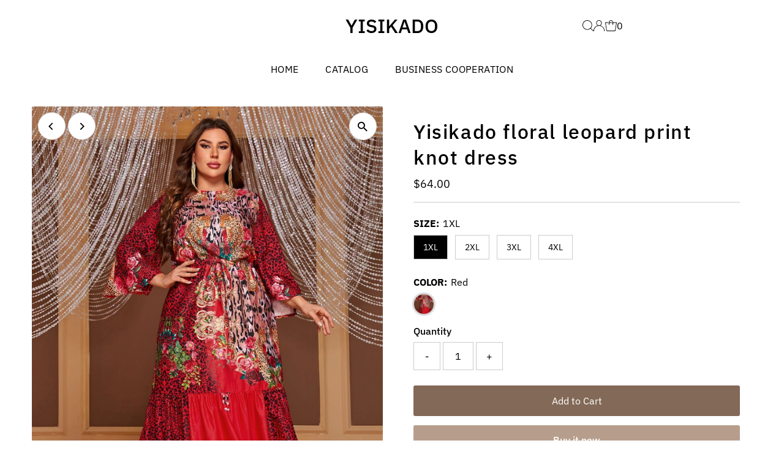

--- FILE ---
content_type: text/html; charset=utf-8
request_url: https://yisikado.com/collections/yisikado-regular-prom-dresses/products/yisikado-plus-floral-leopard-print-knot-dress-fssw4028?_pos=1&_fid=ced48866e&_ss=c
body_size: 29332
content:
<!DOCTYPE html>
<html class="no-js" lang="en">
<head>
  <meta charset="utf-8" />
  <meta name="viewport" content="width=device-width,initial-scale=1">

  <!-- Establish early connection to external domains -->
  <link rel="preconnect" href="https://cdn.shopify.com" crossorigin>
  <link rel="preconnect" href="https://fonts.shopify.com" crossorigin>
  <link rel="preconnect" href="https://monorail-edge.shopifysvc.com">
  <link rel="preconnect" href="//ajax.googleapis.com" crossorigin /><!-- Preload onDomain stylesheets and script libraries -->
  <link rel="preload" href="//yisikado.com/cdn/shop/t/21/assets/stylesheet.css?v=104789704165532905631715414539" as="style">
  <link rel="preload" as="font" href="//yisikado.com/cdn/fonts/ibm_plex_sans/ibmplexsans_n4.4633946c9236bd5cc5d0394ad07b807eb7ca1b32.woff2" type="font/woff2" crossorigin>
  <link rel="preload" as="font" href="//yisikado.com/cdn/fonts/ibm_plex_sans/ibmplexsans_n4.4633946c9236bd5cc5d0394ad07b807eb7ca1b32.woff2" type="font/woff2" crossorigin>
  <link rel="preload" as="font" href="//yisikado.com/cdn/fonts/ibm_plex_sans/ibmplexsans_n5.6497f269fa9f40d64eb5c477de16730202ec9095.woff2" type="font/woff2" crossorigin>
  <link rel="preload" href="//yisikado.com/cdn/shop/t/21/assets/eventemitter3.min.js?v=27939738353326123541715414539" as="script">
  <link rel="preload" href="//yisikado.com/cdn/shop/t/21/assets/vendor-video.js?v=112486824910932804751715414539" as="script">
  <link rel="preload" href="//yisikado.com/cdn/shop/t/21/assets/theme.js?v=63328649474320181171715414539" as="script">

  
  <link rel="canonical" href="https://yisikado.com/products/yisikado-plus-floral-leopard-print-knot-dress-fssw4028" />

  <title>Yisikado Plus Floral &amp; Leopard Print Knot Dress-FSSW4028 - Yisikado &ndash; YISIKADO</title>
  <meta name="description" content="Yisikado is the place to find hundreds of beautiful gowns and affordable formal dresses in unique and fashion-forward styles. Shop plus size formal dresses, bridesmaid dresses, evening dresses, Yisikado is the place to find hundreds of beautiful gowns and affordable formal dresses in unique and fashion-forward styles. Shop plus size formal dresses, bridesmaid dresses, evening dresses, casual wedding dresses" />

  
 <script type="application/ld+json">
   {
     "@context": "https://schema.org",
     "@type": "Product",
     "id": "yisikado-plus-floral-leopard-print-knot-dress-fssw4028",
     "url": "https:\/\/yisikado.com\/products\/yisikado-plus-floral-leopard-print-knot-dress-fssw4028",
     "image": "\/\/yisikado.com\/cdn\/shop\/files\/os0349._jpg.jpg?v=1715528764\u0026width=1024",
     "name": "Yisikado floral leopard print knot dress",
      "brand": {
        "@type": "Brand",
        "name": "Yisikado"
      },
     "description": "\n\nColor: RedStyle: BohoPattern Type: FloralDetails: Ruffle HemNeckline: Round NeckSleeve Length: Long SleeveSleeve Type: Flare SleeveWaist Line: High WaistHem Shaped: FlounceLength: MaxiMaterial: FabricComposition: 95% Polyester, 5% ElastaneCare Instructions: Hand wash,do not dry cleanSheer: No","sku": 44322905653401,"offers": [
        
        {
           "@type": "Offer",
           "price" : 64.0,
           "priceCurrency": "USD",
           "availability": "http://schema.org/InStock",
           "priceValidUntil": "2030-01-01",
           "url": "\/products\/yisikado-plus-floral-leopard-print-knot-dress-fssw4028"
         },
       
        {
           "@type": "Offer",
           "price" : 64.0,
           "priceCurrency": "USD",
           "availability": "http://schema.org/InStock",
           "priceValidUntil": "2030-01-01",
           "url": "\/products\/yisikado-plus-floral-leopard-print-knot-dress-fssw4028"
         },
       
        {
           "@type": "Offer",
           "price" : 64.0,
           "priceCurrency": "USD",
           "availability": "http://schema.org/InStock",
           "priceValidUntil": "2030-01-01",
           "url": "\/products\/yisikado-plus-floral-leopard-print-knot-dress-fssw4028"
         },
       
        {
           "@type": "Offer",
           "price" : 64.0,
           "priceCurrency": "USD",
           "availability": "http://schema.org/InStock",
           "priceValidUntil": "2030-01-01",
           "url": "\/products\/yisikado-plus-floral-leopard-print-knot-dress-fssw4028"
         }
       
     ]
   }
 </script>


  
<meta property="og:image" content="http://yisikado.com/cdn/shop/files/os0349._jpg.jpg?v=1715528764&width=1024">
  <meta property="og:image:secure_url" content="https://yisikado.com/cdn/shop/files/os0349._jpg.jpg?v=1715528764&width=1024">
  <meta property="og:image:width" content="1340">
  <meta property="og:image:height" content="1785">
<meta property="og:site_name" content="YISIKADO">



<meta name="twitter:card" content="summary">


<meta name="twitter:site" content="@">


<meta name="twitter:title" content="Yisikado floral leopard print knot dress">
<meta name="twitter:description" content="

Color: RedStyle: BohoPattern Type: FloralDetails: Ruffle HemNeckline: Round NeckSleeve Length: Long SleeveSleeve Type: Flare SleeveWaist Line: High WaistHem Shaped: FlounceLength: MaxiMaterial: Fabr">
<meta name="twitter:image" content="https://yisikado.com/cdn/shop/files/os0349._jpg.jpg?v=1715528764&width=1024">
<meta name="twitter:image:width" content="480">
<meta name="twitter:image:height" content="480">


  <style data-shopify>
:root {
    --main-family: "IBM Plex Sans", sans-serif;
    --main-weight: 400;
    --main-style: normal;
    --main-spacing: 0em;
    --nav-family: "IBM Plex Sans", sans-serif;
    --nav-weight: 400;
    --nav-style: normal;
    --nav-spacing: 0.025em;
    --heading-family: "IBM Plex Sans", sans-serif;
    --heading-weight: 500;
    --heading-style: normal;
    --heading-spacing: 0.050em;
    --font-size: 16px;
    --font-size-sm: 11px;
    --font-size-reset: 16px;
    --nav-size: 16px;
    --h1-size: 32px;
    --h2-size: 25px;
    --h3-size: 19px;
    --header-wrapper-background: #ffffff;
    --background: #ffffff;
    --header-link-color: ;
    --announcement-background: #ad8b73;
    --announcement-text: #ffffff;
    --header-icons: #ffffff;
    --header-icons-hover: #ffffff;
    --text-color: #000000;
    --link-color: #000000;
    --sale-color: #c60808;
    --dotted-color: #cccccc;
    --button-color: #b79e8c;
    --button-hover: #836957;
    --button-text: #ffffff;
    --secondary-button-color: #836957;
    --secondary-button-hover: #b79e8c;
    --secondary-button-text: #ffffff;
    --direction-color: #000000;
    --direction-background: #ffffff;
    --direction-hover: #e7e7e7;
    --footer-background: #ceab93;
    --footer-text: #ffffff;
    --footer-icons-color: #ffffff;
    --footer-input: #ffffff;
    --footer-input-text: #000000;
    --footer-button: #000000;
    --footer-button-text: #ffffff;
    --nav-color: #000000;
    --nav-hover-color: rgba(0,0,0,0);
    --nav-background-color: #ffffff;
    --nav-hover-link-color: #ffffff;
    --nav-border-color: rgba(0,0,0,0);
    --dropdown-background-color: #ffffff;
    --dropdown-link-color: #ceab93;
    --dropdown-link-hover-color: #796b62;
    --dropdown-min-width: 220px;
    --free-shipping-bg: #b79e8c;
    --free-shipping-text: #ffffff;
    --error-color: #c60808;
    --error-color-light: #fdd0d0;
    --swatch-height: 40px;
    --swatch-width: 44px;
    --tool-tip-width: -20;
    --icon-border-color: #e6e6e6;
    --select-arrow-bg: url(//yisikado.com/cdn/shop/t/21/assets/select-arrow.png?v=112595941721225094991715414539);
    --keyboard-focus-color: #f3f3f3;
    --keyboard-focus-border-style: dotted;
    --keyboard-focus-border-weight: 1;
    --price-unit-price: #999999;
    --color-filter-size: 24px;
    --color-body-text: var(--text-color);
    --color-body: var(--background);
    --color-bg: var(--background);
    --section-margins: 40px;

    --star-active: rgb(0, 0, 0);
    --star-inactive: rgb(204, 204, 204);
    --age-text-color: #262b2c;
    --age-bg-color: #faf4e8;

    
      --button-corners: 3px;
    

    --section-background: #ffffff;

  }
  @media (max-width: 740px) {
    :root {
      --font-size: calc(16px - (16px * 0.15));
      --nav-size: calc(16px - (16px * 0.15));
      --h1-size: calc(32px - (32px * 0.15));
      --h2-size: calc(25px - (25px * 0.15));
      --h3-size: calc(19px - (19px * 0.15));
    }
  }
</style>


  <link rel="stylesheet" href="//yisikado.com/cdn/shop/t/21/assets/stylesheet.css?v=104789704165532905631715414539" type="text/css">
  

  <style>
  @font-face {
  font-family: "IBM Plex Sans";
  font-weight: 400;
  font-style: normal;
  font-display: swap;
  src: url("//yisikado.com/cdn/fonts/ibm_plex_sans/ibmplexsans_n4.4633946c9236bd5cc5d0394ad07b807eb7ca1b32.woff2") format("woff2"),
       url("//yisikado.com/cdn/fonts/ibm_plex_sans/ibmplexsans_n4.6c6923eb6151e62a09e8a1ff83eaa1ce2a563a30.woff") format("woff");
}

  @font-face {
  font-family: "IBM Plex Sans";
  font-weight: 400;
  font-style: normal;
  font-display: swap;
  src: url("//yisikado.com/cdn/fonts/ibm_plex_sans/ibmplexsans_n4.4633946c9236bd5cc5d0394ad07b807eb7ca1b32.woff2") format("woff2"),
       url("//yisikado.com/cdn/fonts/ibm_plex_sans/ibmplexsans_n4.6c6923eb6151e62a09e8a1ff83eaa1ce2a563a30.woff") format("woff");
}

  @font-face {
  font-family: "IBM Plex Sans";
  font-weight: 500;
  font-style: normal;
  font-display: swap;
  src: url("//yisikado.com/cdn/fonts/ibm_plex_sans/ibmplexsans_n5.6497f269fa9f40d64eb5c477de16730202ec9095.woff2") format("woff2"),
       url("//yisikado.com/cdn/fonts/ibm_plex_sans/ibmplexsans_n5.8b52b8ee6c3aeb856b77a4e7ea96e43c3953f23e.woff") format("woff");
}

  @font-face {
  font-family: "IBM Plex Sans";
  font-weight: 700;
  font-style: normal;
  font-display: swap;
  src: url("//yisikado.com/cdn/fonts/ibm_plex_sans/ibmplexsans_n7.a8d2465074d254d8c167d5599b02fc2f97912fc9.woff2") format("woff2"),
       url("//yisikado.com/cdn/fonts/ibm_plex_sans/ibmplexsans_n7.75e7a78a86c7afd1eb5becd99b7802136f0ed528.woff") format("woff");
}

  @font-face {
  font-family: "IBM Plex Sans";
  font-weight: 400;
  font-style: italic;
  font-display: swap;
  src: url("//yisikado.com/cdn/fonts/ibm_plex_sans/ibmplexsans_i4.ef77720fc4c9ae616083d1ac737f976e4c15f75b.woff2") format("woff2"),
       url("//yisikado.com/cdn/fonts/ibm_plex_sans/ibmplexsans_i4.76cc8914ac99481bd93e34f8998da7b57a578a71.woff") format("woff");
}

  @font-face {
  font-family: "IBM Plex Sans";
  font-weight: 700;
  font-style: italic;
  font-display: swap;
  src: url("//yisikado.com/cdn/fonts/ibm_plex_sans/ibmplexsans_i7.25100a51254494cece6de9741984bfb7fb22bafb.woff2") format("woff2"),
       url("//yisikado.com/cdn/fonts/ibm_plex_sans/ibmplexsans_i7.7da61352825d18bb0287d7bc79067d47efc4fdda.woff") format("woff");
}

  </style>

  <script>window.performance && window.performance.mark && window.performance.mark('shopify.content_for_header.start');</script><meta name="google-site-verification" content="sU1ri6G3PnApfLD15WapPnD-PjLwpaufS1HYFH0scxI">
<meta name="google-site-verification" content="0-b2yU3HQpEQcJSOVXozCv06-Mk4wPMCHONgTF8k1-w">
<meta id="shopify-digital-wallet" name="shopify-digital-wallet" content="/61212033177/digital_wallets/dialog">
<meta name="shopify-checkout-api-token" content="aaedf3f9ede66cede05d6883d538e1d7">
<meta id="in-context-paypal-metadata" data-shop-id="61212033177" data-venmo-supported="false" data-environment="production" data-locale="en_US" data-paypal-v4="true" data-currency="USD">
<link rel="alternate" hreflang="x-default" href="https://yisikado.com/products/yisikado-plus-floral-leopard-print-knot-dress-fssw4028">
<link rel="alternate" hreflang="en" href="https://yisikado.com/products/yisikado-plus-floral-leopard-print-knot-dress-fssw4028">
<link rel="alternate" hreflang="en-CA" href="https://yisikado.com/en-ca/products/yisikado-plus-floral-leopard-print-knot-dress-fssw4028">
<link rel="alternate" type="application/json+oembed" href="https://yisikado.com/products/yisikado-plus-floral-leopard-print-knot-dress-fssw4028.oembed">
<script async="async" src="/checkouts/internal/preloads.js?locale=en-US"></script>
<script id="shopify-features" type="application/json">{"accessToken":"aaedf3f9ede66cede05d6883d538e1d7","betas":["rich-media-storefront-analytics"],"domain":"yisikado.com","predictiveSearch":true,"shopId":61212033177,"locale":"en"}</script>
<script>var Shopify = Shopify || {};
Shopify.shop = "yisikadodresss.myshopify.com";
Shopify.locale = "en";
Shopify.currency = {"active":"USD","rate":"1.0"};
Shopify.country = "US";
Shopify.theme = {"name":"Testament","id":135798882457,"schema_name":"Testament","schema_version":"13.0.0","theme_store_id":623,"role":"main"};
Shopify.theme.handle = "null";
Shopify.theme.style = {"id":null,"handle":null};
Shopify.cdnHost = "yisikado.com/cdn";
Shopify.routes = Shopify.routes || {};
Shopify.routes.root = "/";</script>
<script type="module">!function(o){(o.Shopify=o.Shopify||{}).modules=!0}(window);</script>
<script>!function(o){function n(){var o=[];function n(){o.push(Array.prototype.slice.apply(arguments))}return n.q=o,n}var t=o.Shopify=o.Shopify||{};t.loadFeatures=n(),t.autoloadFeatures=n()}(window);</script>
<script id="shop-js-analytics" type="application/json">{"pageType":"product"}</script>
<script defer="defer" async type="module" src="//yisikado.com/cdn/shopifycloud/shop-js/modules/v2/client.init-shop-cart-sync_BT-GjEfc.en.esm.js"></script>
<script defer="defer" async type="module" src="//yisikado.com/cdn/shopifycloud/shop-js/modules/v2/chunk.common_D58fp_Oc.esm.js"></script>
<script defer="defer" async type="module" src="//yisikado.com/cdn/shopifycloud/shop-js/modules/v2/chunk.modal_xMitdFEc.esm.js"></script>
<script type="module">
  await import("//yisikado.com/cdn/shopifycloud/shop-js/modules/v2/client.init-shop-cart-sync_BT-GjEfc.en.esm.js");
await import("//yisikado.com/cdn/shopifycloud/shop-js/modules/v2/chunk.common_D58fp_Oc.esm.js");
await import("//yisikado.com/cdn/shopifycloud/shop-js/modules/v2/chunk.modal_xMitdFEc.esm.js");

  window.Shopify.SignInWithShop?.initShopCartSync?.({"fedCMEnabled":true,"windoidEnabled":true});

</script>
<script>(function() {
  var isLoaded = false;
  function asyncLoad() {
    if (isLoaded) return;
    isLoaded = true;
    var urls = ["https:\/\/cdn.ryviu.com\/v\/static\/js\/app.js?shop=yisikadodresss.myshopify.com"];
    for (var i = 0; i < urls.length; i++) {
      var s = document.createElement('script');
      s.type = 'text/javascript';
      s.async = true;
      s.src = urls[i];
      var x = document.getElementsByTagName('script')[0];
      x.parentNode.insertBefore(s, x);
    }
  };
  if(window.attachEvent) {
    window.attachEvent('onload', asyncLoad);
  } else {
    window.addEventListener('load', asyncLoad, false);
  }
})();</script>
<script id="__st">var __st={"a":61212033177,"offset":-28800,"reqid":"b0ed757b-aeda-446e-abf6-5fbd3108efb7-1769353238","pageurl":"yisikado.com\/collections\/yisikado-regular-prom-dresses\/products\/yisikado-plus-floral-leopard-print-knot-dress-fssw4028?_pos=1\u0026_fid=ced48866e\u0026_ss=c","u":"e3d8e439d6cc","p":"product","rtyp":"product","rid":8034752233625};</script>
<script>window.ShopifyPaypalV4VisibilityTracking = true;</script>
<script id="captcha-bootstrap">!function(){'use strict';const t='contact',e='account',n='new_comment',o=[[t,t],['blogs',n],['comments',n],[t,'customer']],c=[[e,'customer_login'],[e,'guest_login'],[e,'recover_customer_password'],[e,'create_customer']],r=t=>t.map((([t,e])=>`form[action*='/${t}']:not([data-nocaptcha='true']) input[name='form_type'][value='${e}']`)).join(','),a=t=>()=>t?[...document.querySelectorAll(t)].map((t=>t.form)):[];function s(){const t=[...o],e=r(t);return a(e)}const i='password',u='form_key',d=['recaptcha-v3-token','g-recaptcha-response','h-captcha-response',i],f=()=>{try{return window.sessionStorage}catch{return}},m='__shopify_v',_=t=>t.elements[u];function p(t,e,n=!1){try{const o=window.sessionStorage,c=JSON.parse(o.getItem(e)),{data:r}=function(t){const{data:e,action:n}=t;return t[m]||n?{data:e,action:n}:{data:t,action:n}}(c);for(const[e,n]of Object.entries(r))t.elements[e]&&(t.elements[e].value=n);n&&o.removeItem(e)}catch(o){console.error('form repopulation failed',{error:o})}}const l='form_type',E='cptcha';function T(t){t.dataset[E]=!0}const w=window,h=w.document,L='Shopify',v='ce_forms',y='captcha';let A=!1;((t,e)=>{const n=(g='f06e6c50-85a8-45c8-87d0-21a2b65856fe',I='https://cdn.shopify.com/shopifycloud/storefront-forms-hcaptcha/ce_storefront_forms_captcha_hcaptcha.v1.5.2.iife.js',D={infoText:'Protected by hCaptcha',privacyText:'Privacy',termsText:'Terms'},(t,e,n)=>{const o=w[L][v],c=o.bindForm;if(c)return c(t,g,e,D).then(n);var r;o.q.push([[t,g,e,D],n]),r=I,A||(h.body.append(Object.assign(h.createElement('script'),{id:'captcha-provider',async:!0,src:r})),A=!0)});var g,I,D;w[L]=w[L]||{},w[L][v]=w[L][v]||{},w[L][v].q=[],w[L][y]=w[L][y]||{},w[L][y].protect=function(t,e){n(t,void 0,e),T(t)},Object.freeze(w[L][y]),function(t,e,n,w,h,L){const[v,y,A,g]=function(t,e,n){const i=e?o:[],u=t?c:[],d=[...i,...u],f=r(d),m=r(i),_=r(d.filter((([t,e])=>n.includes(e))));return[a(f),a(m),a(_),s()]}(w,h,L),I=t=>{const e=t.target;return e instanceof HTMLFormElement?e:e&&e.form},D=t=>v().includes(t);t.addEventListener('submit',(t=>{const e=I(t);if(!e)return;const n=D(e)&&!e.dataset.hcaptchaBound&&!e.dataset.recaptchaBound,o=_(e),c=g().includes(e)&&(!o||!o.value);(n||c)&&t.preventDefault(),c&&!n&&(function(t){try{if(!f())return;!function(t){const e=f();if(!e)return;const n=_(t);if(!n)return;const o=n.value;o&&e.removeItem(o)}(t);const e=Array.from(Array(32),(()=>Math.random().toString(36)[2])).join('');!function(t,e){_(t)||t.append(Object.assign(document.createElement('input'),{type:'hidden',name:u})),t.elements[u].value=e}(t,e),function(t,e){const n=f();if(!n)return;const o=[...t.querySelectorAll(`input[type='${i}']`)].map((({name:t})=>t)),c=[...d,...o],r={};for(const[a,s]of new FormData(t).entries())c.includes(a)||(r[a]=s);n.setItem(e,JSON.stringify({[m]:1,action:t.action,data:r}))}(t,e)}catch(e){console.error('failed to persist form',e)}}(e),e.submit())}));const S=(t,e)=>{t&&!t.dataset[E]&&(n(t,e.some((e=>e===t))),T(t))};for(const o of['focusin','change'])t.addEventListener(o,(t=>{const e=I(t);D(e)&&S(e,y())}));const B=e.get('form_key'),M=e.get(l),P=B&&M;t.addEventListener('DOMContentLoaded',(()=>{const t=y();if(P)for(const e of t)e.elements[l].value===M&&p(e,B);[...new Set([...A(),...v().filter((t=>'true'===t.dataset.shopifyCaptcha))])].forEach((e=>S(e,t)))}))}(h,new URLSearchParams(w.location.search),n,t,e,['guest_login'])})(!0,!0)}();</script>
<script integrity="sha256-4kQ18oKyAcykRKYeNunJcIwy7WH5gtpwJnB7kiuLZ1E=" data-source-attribution="shopify.loadfeatures" defer="defer" src="//yisikado.com/cdn/shopifycloud/storefront/assets/storefront/load_feature-a0a9edcb.js" crossorigin="anonymous"></script>
<script data-source-attribution="shopify.dynamic_checkout.dynamic.init">var Shopify=Shopify||{};Shopify.PaymentButton=Shopify.PaymentButton||{isStorefrontPortableWallets:!0,init:function(){window.Shopify.PaymentButton.init=function(){};var t=document.createElement("script");t.src="https://yisikado.com/cdn/shopifycloud/portable-wallets/latest/portable-wallets.en.js",t.type="module",document.head.appendChild(t)}};
</script>
<script data-source-attribution="shopify.dynamic_checkout.buyer_consent">
  function portableWalletsHideBuyerConsent(e){var t=document.getElementById("shopify-buyer-consent"),n=document.getElementById("shopify-subscription-policy-button");t&&n&&(t.classList.add("hidden"),t.setAttribute("aria-hidden","true"),n.removeEventListener("click",e))}function portableWalletsShowBuyerConsent(e){var t=document.getElementById("shopify-buyer-consent"),n=document.getElementById("shopify-subscription-policy-button");t&&n&&(t.classList.remove("hidden"),t.removeAttribute("aria-hidden"),n.addEventListener("click",e))}window.Shopify?.PaymentButton&&(window.Shopify.PaymentButton.hideBuyerConsent=portableWalletsHideBuyerConsent,window.Shopify.PaymentButton.showBuyerConsent=portableWalletsShowBuyerConsent);
</script>
<script>
  function portableWalletsCleanup(e){e&&e.src&&console.error("Failed to load portable wallets script "+e.src);var t=document.querySelectorAll("shopify-accelerated-checkout .shopify-payment-button__skeleton, shopify-accelerated-checkout-cart .wallet-cart-button__skeleton"),e=document.getElementById("shopify-buyer-consent");for(let e=0;e<t.length;e++)t[e].remove();e&&e.remove()}function portableWalletsNotLoadedAsModule(e){e instanceof ErrorEvent&&"string"==typeof e.message&&e.message.includes("import.meta")&&"string"==typeof e.filename&&e.filename.includes("portable-wallets")&&(window.removeEventListener("error",portableWalletsNotLoadedAsModule),window.Shopify.PaymentButton.failedToLoad=e,"loading"===document.readyState?document.addEventListener("DOMContentLoaded",window.Shopify.PaymentButton.init):window.Shopify.PaymentButton.init())}window.addEventListener("error",portableWalletsNotLoadedAsModule);
</script>

<script type="module" src="https://yisikado.com/cdn/shopifycloud/portable-wallets/latest/portable-wallets.en.js" onError="portableWalletsCleanup(this)" crossorigin="anonymous"></script>
<script nomodule>
  document.addEventListener("DOMContentLoaded", portableWalletsCleanup);
</script>

<link id="shopify-accelerated-checkout-styles" rel="stylesheet" media="screen" href="https://yisikado.com/cdn/shopifycloud/portable-wallets/latest/accelerated-checkout-backwards-compat.css" crossorigin="anonymous">
<style id="shopify-accelerated-checkout-cart">
        #shopify-buyer-consent {
  margin-top: 1em;
  display: inline-block;
  width: 100%;
}

#shopify-buyer-consent.hidden {
  display: none;
}

#shopify-subscription-policy-button {
  background: none;
  border: none;
  padding: 0;
  text-decoration: underline;
  font-size: inherit;
  cursor: pointer;
}

#shopify-subscription-policy-button::before {
  box-shadow: none;
}

      </style>

<script>window.performance && window.performance.mark && window.performance.mark('shopify.content_for_header.end');</script>



<link href="https://monorail-edge.shopifysvc.com" rel="dns-prefetch">
<script>(function(){if ("sendBeacon" in navigator && "performance" in window) {try {var session_token_from_headers = performance.getEntriesByType('navigation')[0].serverTiming.find(x => x.name == '_s').description;} catch {var session_token_from_headers = undefined;}var session_cookie_matches = document.cookie.match(/_shopify_s=([^;]*)/);var session_token_from_cookie = session_cookie_matches && session_cookie_matches.length === 2 ? session_cookie_matches[1] : "";var session_token = session_token_from_headers || session_token_from_cookie || "";function handle_abandonment_event(e) {var entries = performance.getEntries().filter(function(entry) {return /monorail-edge.shopifysvc.com/.test(entry.name);});if (!window.abandonment_tracked && entries.length === 0) {window.abandonment_tracked = true;var currentMs = Date.now();var navigation_start = performance.timing.navigationStart;var payload = {shop_id: 61212033177,url: window.location.href,navigation_start,duration: currentMs - navigation_start,session_token,page_type: "product"};window.navigator.sendBeacon("https://monorail-edge.shopifysvc.com/v1/produce", JSON.stringify({schema_id: "online_store_buyer_site_abandonment/1.1",payload: payload,metadata: {event_created_at_ms: currentMs,event_sent_at_ms: currentMs}}));}}window.addEventListener('pagehide', handle_abandonment_event);}}());</script>
<script id="web-pixels-manager-setup">(function e(e,d,r,n,o){if(void 0===o&&(o={}),!Boolean(null===(a=null===(i=window.Shopify)||void 0===i?void 0:i.analytics)||void 0===a?void 0:a.replayQueue)){var i,a;window.Shopify=window.Shopify||{};var t=window.Shopify;t.analytics=t.analytics||{};var s=t.analytics;s.replayQueue=[],s.publish=function(e,d,r){return s.replayQueue.push([e,d,r]),!0};try{self.performance.mark("wpm:start")}catch(e){}var l=function(){var e={modern:/Edge?\/(1{2}[4-9]|1[2-9]\d|[2-9]\d{2}|\d{4,})\.\d+(\.\d+|)|Firefox\/(1{2}[4-9]|1[2-9]\d|[2-9]\d{2}|\d{4,})\.\d+(\.\d+|)|Chrom(ium|e)\/(9{2}|\d{3,})\.\d+(\.\d+|)|(Maci|X1{2}).+ Version\/(15\.\d+|(1[6-9]|[2-9]\d|\d{3,})\.\d+)([,.]\d+|)( \(\w+\)|)( Mobile\/\w+|) Safari\/|Chrome.+OPR\/(9{2}|\d{3,})\.\d+\.\d+|(CPU[ +]OS|iPhone[ +]OS|CPU[ +]iPhone|CPU IPhone OS|CPU iPad OS)[ +]+(15[._]\d+|(1[6-9]|[2-9]\d|\d{3,})[._]\d+)([._]\d+|)|Android:?[ /-](13[3-9]|1[4-9]\d|[2-9]\d{2}|\d{4,})(\.\d+|)(\.\d+|)|Android.+Firefox\/(13[5-9]|1[4-9]\d|[2-9]\d{2}|\d{4,})\.\d+(\.\d+|)|Android.+Chrom(ium|e)\/(13[3-9]|1[4-9]\d|[2-9]\d{2}|\d{4,})\.\d+(\.\d+|)|SamsungBrowser\/([2-9]\d|\d{3,})\.\d+/,legacy:/Edge?\/(1[6-9]|[2-9]\d|\d{3,})\.\d+(\.\d+|)|Firefox\/(5[4-9]|[6-9]\d|\d{3,})\.\d+(\.\d+|)|Chrom(ium|e)\/(5[1-9]|[6-9]\d|\d{3,})\.\d+(\.\d+|)([\d.]+$|.*Safari\/(?![\d.]+ Edge\/[\d.]+$))|(Maci|X1{2}).+ Version\/(10\.\d+|(1[1-9]|[2-9]\d|\d{3,})\.\d+)([,.]\d+|)( \(\w+\)|)( Mobile\/\w+|) Safari\/|Chrome.+OPR\/(3[89]|[4-9]\d|\d{3,})\.\d+\.\d+|(CPU[ +]OS|iPhone[ +]OS|CPU[ +]iPhone|CPU IPhone OS|CPU iPad OS)[ +]+(10[._]\d+|(1[1-9]|[2-9]\d|\d{3,})[._]\d+)([._]\d+|)|Android:?[ /-](13[3-9]|1[4-9]\d|[2-9]\d{2}|\d{4,})(\.\d+|)(\.\d+|)|Mobile Safari.+OPR\/([89]\d|\d{3,})\.\d+\.\d+|Android.+Firefox\/(13[5-9]|1[4-9]\d|[2-9]\d{2}|\d{4,})\.\d+(\.\d+|)|Android.+Chrom(ium|e)\/(13[3-9]|1[4-9]\d|[2-9]\d{2}|\d{4,})\.\d+(\.\d+|)|Android.+(UC? ?Browser|UCWEB|U3)[ /]?(15\.([5-9]|\d{2,})|(1[6-9]|[2-9]\d|\d{3,})\.\d+)\.\d+|SamsungBrowser\/(5\.\d+|([6-9]|\d{2,})\.\d+)|Android.+MQ{2}Browser\/(14(\.(9|\d{2,})|)|(1[5-9]|[2-9]\d|\d{3,})(\.\d+|))(\.\d+|)|K[Aa][Ii]OS\/(3\.\d+|([4-9]|\d{2,})\.\d+)(\.\d+|)/},d=e.modern,r=e.legacy,n=navigator.userAgent;return n.match(d)?"modern":n.match(r)?"legacy":"unknown"}(),u="modern"===l?"modern":"legacy",c=(null!=n?n:{modern:"",legacy:""})[u],f=function(e){return[e.baseUrl,"/wpm","/b",e.hashVersion,"modern"===e.buildTarget?"m":"l",".js"].join("")}({baseUrl:d,hashVersion:r,buildTarget:u}),m=function(e){var d=e.version,r=e.bundleTarget,n=e.surface,o=e.pageUrl,i=e.monorailEndpoint;return{emit:function(e){var a=e.status,t=e.errorMsg,s=(new Date).getTime(),l=JSON.stringify({metadata:{event_sent_at_ms:s},events:[{schema_id:"web_pixels_manager_load/3.1",payload:{version:d,bundle_target:r,page_url:o,status:a,surface:n,error_msg:t},metadata:{event_created_at_ms:s}}]});if(!i)return console&&console.warn&&console.warn("[Web Pixels Manager] No Monorail endpoint provided, skipping logging."),!1;try{return self.navigator.sendBeacon.bind(self.navigator)(i,l)}catch(e){}var u=new XMLHttpRequest;try{return u.open("POST",i,!0),u.setRequestHeader("Content-Type","text/plain"),u.send(l),!0}catch(e){return console&&console.warn&&console.warn("[Web Pixels Manager] Got an unhandled error while logging to Monorail."),!1}}}}({version:r,bundleTarget:l,surface:e.surface,pageUrl:self.location.href,monorailEndpoint:e.monorailEndpoint});try{o.browserTarget=l,function(e){var d=e.src,r=e.async,n=void 0===r||r,o=e.onload,i=e.onerror,a=e.sri,t=e.scriptDataAttributes,s=void 0===t?{}:t,l=document.createElement("script"),u=document.querySelector("head"),c=document.querySelector("body");if(l.async=n,l.src=d,a&&(l.integrity=a,l.crossOrigin="anonymous"),s)for(var f in s)if(Object.prototype.hasOwnProperty.call(s,f))try{l.dataset[f]=s[f]}catch(e){}if(o&&l.addEventListener("load",o),i&&l.addEventListener("error",i),u)u.appendChild(l);else{if(!c)throw new Error("Did not find a head or body element to append the script");c.appendChild(l)}}({src:f,async:!0,onload:function(){if(!function(){var e,d;return Boolean(null===(d=null===(e=window.Shopify)||void 0===e?void 0:e.analytics)||void 0===d?void 0:d.initialized)}()){var d=window.webPixelsManager.init(e)||void 0;if(d){var r=window.Shopify.analytics;r.replayQueue.forEach((function(e){var r=e[0],n=e[1],o=e[2];d.publishCustomEvent(r,n,o)})),r.replayQueue=[],r.publish=d.publishCustomEvent,r.visitor=d.visitor,r.initialized=!0}}},onerror:function(){return m.emit({status:"failed",errorMsg:"".concat(f," has failed to load")})},sri:function(e){var d=/^sha384-[A-Za-z0-9+/=]+$/;return"string"==typeof e&&d.test(e)}(c)?c:"",scriptDataAttributes:o}),m.emit({status:"loading"})}catch(e){m.emit({status:"failed",errorMsg:(null==e?void 0:e.message)||"Unknown error"})}}})({shopId: 61212033177,storefrontBaseUrl: "https://yisikado.com",extensionsBaseUrl: "https://extensions.shopifycdn.com/cdn/shopifycloud/web-pixels-manager",monorailEndpoint: "https://monorail-edge.shopifysvc.com/unstable/produce_batch",surface: "storefront-renderer",enabledBetaFlags: ["2dca8a86"],webPixelsConfigList: [{"id":"1293058201","configuration":"{\"hashed_organization_id\":\"c60877f4e1ce4d1100362b089087c808_v1\",\"app_key\":\"yisikadodresss\",\"allow_collect_personal_data\":\"true\"}","eventPayloadVersion":"v1","runtimeContext":"STRICT","scriptVersion":"c3e64302e4c6a915b615bb03ddf3784a","type":"APP","apiClientId":111542,"privacyPurposes":["ANALYTICS","MARKETING","SALE_OF_DATA"],"dataSharingAdjustments":{"protectedCustomerApprovalScopes":["read_customer_address","read_customer_email","read_customer_name","read_customer_personal_data","read_customer_phone"]}},{"id":"606437529","configuration":"{\"config\":\"{\\\"pixel_id\\\":\\\"AW-10904652289\\\",\\\"target_country\\\":\\\"US\\\",\\\"gtag_events\\\":[{\\\"type\\\":\\\"search\\\",\\\"action_label\\\":\\\"AW-10904652289\\\/3g_SCI_G6MADEIGU388o\\\"},{\\\"type\\\":\\\"begin_checkout\\\",\\\"action_label\\\":\\\"AW-10904652289\\\/xTopCIzG6MADEIGU388o\\\"},{\\\"type\\\":\\\"view_item\\\",\\\"action_label\\\":[\\\"AW-10904652289\\\/l-0_CIbG6MADEIGU388o\\\",\\\"MC-B91SJV65ZQ\\\"]},{\\\"type\\\":\\\"purchase\\\",\\\"action_label\\\":[\\\"AW-10904652289\\\/t7IvCIPG6MADEIGU388o\\\",\\\"MC-B91SJV65ZQ\\\"]},{\\\"type\\\":\\\"page_view\\\",\\\"action_label\\\":[\\\"AW-10904652289\\\/rb3gCIDG6MADEIGU388o\\\",\\\"MC-B91SJV65ZQ\\\"]},{\\\"type\\\":\\\"add_payment_info\\\",\\\"action_label\\\":\\\"AW-10904652289\\\/9ipDCJLG6MADEIGU388o\\\"},{\\\"type\\\":\\\"add_to_cart\\\",\\\"action_label\\\":\\\"AW-10904652289\\\/4VPuCInG6MADEIGU388o\\\"}],\\\"enable_monitoring_mode\\\":false}\"}","eventPayloadVersion":"v1","runtimeContext":"OPEN","scriptVersion":"b2a88bafab3e21179ed38636efcd8a93","type":"APP","apiClientId":1780363,"privacyPurposes":[],"dataSharingAdjustments":{"protectedCustomerApprovalScopes":["read_customer_address","read_customer_email","read_customer_name","read_customer_personal_data","read_customer_phone"]}},{"id":"487719065","configuration":"{\"pixelCode\":\"CPJRL7RC77UFNENCBTN0\"}","eventPayloadVersion":"v1","runtimeContext":"STRICT","scriptVersion":"22e92c2ad45662f435e4801458fb78cc","type":"APP","apiClientId":4383523,"privacyPurposes":["ANALYTICS","MARKETING","SALE_OF_DATA"],"dataSharingAdjustments":{"protectedCustomerApprovalScopes":["read_customer_address","read_customer_email","read_customer_name","read_customer_personal_data","read_customer_phone"]}},{"id":"250871961","configuration":"{\"pixel_id\":\"1187644025317554\",\"pixel_type\":\"facebook_pixel\",\"metaapp_system_user_token\":\"-\"}","eventPayloadVersion":"v1","runtimeContext":"OPEN","scriptVersion":"ca16bc87fe92b6042fbaa3acc2fbdaa6","type":"APP","apiClientId":2329312,"privacyPurposes":["ANALYTICS","MARKETING","SALE_OF_DATA"],"dataSharingAdjustments":{"protectedCustomerApprovalScopes":["read_customer_address","read_customer_email","read_customer_name","read_customer_personal_data","read_customer_phone"]}},{"id":"95289497","configuration":"{\"tagID\":\"2613959139950\"}","eventPayloadVersion":"v1","runtimeContext":"STRICT","scriptVersion":"18031546ee651571ed29edbe71a3550b","type":"APP","apiClientId":3009811,"privacyPurposes":["ANALYTICS","MARKETING","SALE_OF_DATA"],"dataSharingAdjustments":{"protectedCustomerApprovalScopes":["read_customer_address","read_customer_email","read_customer_name","read_customer_personal_data","read_customer_phone"]}},{"id":"56885401","eventPayloadVersion":"v1","runtimeContext":"LAX","scriptVersion":"1","type":"CUSTOM","privacyPurposes":["MARKETING"],"name":"Meta pixel (migrated)"},{"id":"shopify-app-pixel","configuration":"{}","eventPayloadVersion":"v1","runtimeContext":"STRICT","scriptVersion":"0450","apiClientId":"shopify-pixel","type":"APP","privacyPurposes":["ANALYTICS","MARKETING"]},{"id":"shopify-custom-pixel","eventPayloadVersion":"v1","runtimeContext":"LAX","scriptVersion":"0450","apiClientId":"shopify-pixel","type":"CUSTOM","privacyPurposes":["ANALYTICS","MARKETING"]}],isMerchantRequest: false,initData: {"shop":{"name":"YISIKADO","paymentSettings":{"currencyCode":"USD"},"myshopifyDomain":"yisikadodresss.myshopify.com","countryCode":"CN","storefrontUrl":"https:\/\/yisikado.com"},"customer":null,"cart":null,"checkout":null,"productVariants":[{"price":{"amount":64.0,"currencyCode":"USD"},"product":{"title":"Yisikado floral leopard print knot dress","vendor":"Yisikado","id":"8034752233625","untranslatedTitle":"Yisikado floral leopard print knot dress","url":"\/products\/yisikado-plus-floral-leopard-print-knot-dress-fssw4028","type":"Dresses"},"id":"44322905653401","image":{"src":"\/\/yisikado.com\/cdn\/shop\/files\/os0349._jpg.jpg?v=1715528764"},"sku":null,"title":"1XL \/ Red","untranslatedTitle":"1XL \/ Red"},{"price":{"amount":64.0,"currencyCode":"USD"},"product":{"title":"Yisikado floral leopard print knot dress","vendor":"Yisikado","id":"8034752233625","untranslatedTitle":"Yisikado floral leopard print knot dress","url":"\/products\/yisikado-plus-floral-leopard-print-knot-dress-fssw4028","type":"Dresses"},"id":"44322905686169","image":{"src":"\/\/yisikado.com\/cdn\/shop\/files\/os0349._jpg.jpg?v=1715528764"},"sku":null,"title":"2XL \/ Red","untranslatedTitle":"2XL \/ Red"},{"price":{"amount":64.0,"currencyCode":"USD"},"product":{"title":"Yisikado floral leopard print knot dress","vendor":"Yisikado","id":"8034752233625","untranslatedTitle":"Yisikado floral leopard print knot dress","url":"\/products\/yisikado-plus-floral-leopard-print-knot-dress-fssw4028","type":"Dresses"},"id":"44322905718937","image":{"src":"\/\/yisikado.com\/cdn\/shop\/files\/os0349._jpg.jpg?v=1715528764"},"sku":null,"title":"3XL \/ Red","untranslatedTitle":"3XL \/ Red"},{"price":{"amount":64.0,"currencyCode":"USD"},"product":{"title":"Yisikado floral leopard print knot dress","vendor":"Yisikado","id":"8034752233625","untranslatedTitle":"Yisikado floral leopard print knot dress","url":"\/products\/yisikado-plus-floral-leopard-print-knot-dress-fssw4028","type":"Dresses"},"id":"44322905751705","image":{"src":"\/\/yisikado.com\/cdn\/shop\/files\/os0349._jpg.jpg?v=1715528764"},"sku":null,"title":"4XL \/ Red","untranslatedTitle":"4XL \/ Red"}],"purchasingCompany":null},},"https://yisikado.com/cdn","fcfee988w5aeb613cpc8e4bc33m6693e112",{"modern":"","legacy":""},{"shopId":"61212033177","storefrontBaseUrl":"https:\/\/yisikado.com","extensionBaseUrl":"https:\/\/extensions.shopifycdn.com\/cdn\/shopifycloud\/web-pixels-manager","surface":"storefront-renderer","enabledBetaFlags":"[\"2dca8a86\"]","isMerchantRequest":"false","hashVersion":"fcfee988w5aeb613cpc8e4bc33m6693e112","publish":"custom","events":"[[\"page_viewed\",{}],[\"product_viewed\",{\"productVariant\":{\"price\":{\"amount\":64.0,\"currencyCode\":\"USD\"},\"product\":{\"title\":\"Yisikado floral leopard print knot dress\",\"vendor\":\"Yisikado\",\"id\":\"8034752233625\",\"untranslatedTitle\":\"Yisikado floral leopard print knot dress\",\"url\":\"\/products\/yisikado-plus-floral-leopard-print-knot-dress-fssw4028\",\"type\":\"Dresses\"},\"id\":\"44322905653401\",\"image\":{\"src\":\"\/\/yisikado.com\/cdn\/shop\/files\/os0349._jpg.jpg?v=1715528764\"},\"sku\":null,\"title\":\"1XL \/ Red\",\"untranslatedTitle\":\"1XL \/ Red\"}}]]"});</script><script>
  window.ShopifyAnalytics = window.ShopifyAnalytics || {};
  window.ShopifyAnalytics.meta = window.ShopifyAnalytics.meta || {};
  window.ShopifyAnalytics.meta.currency = 'USD';
  var meta = {"product":{"id":8034752233625,"gid":"gid:\/\/shopify\/Product\/8034752233625","vendor":"Yisikado","type":"Dresses","handle":"yisikado-plus-floral-leopard-print-knot-dress-fssw4028","variants":[{"id":44322905653401,"price":6400,"name":"Yisikado floral leopard print knot dress - 1XL \/ Red","public_title":"1XL \/ Red","sku":null},{"id":44322905686169,"price":6400,"name":"Yisikado floral leopard print knot dress - 2XL \/ Red","public_title":"2XL \/ Red","sku":null},{"id":44322905718937,"price":6400,"name":"Yisikado floral leopard print knot dress - 3XL \/ Red","public_title":"3XL \/ Red","sku":null},{"id":44322905751705,"price":6400,"name":"Yisikado floral leopard print knot dress - 4XL \/ Red","public_title":"4XL \/ Red","sku":null}],"remote":false},"page":{"pageType":"product","resourceType":"product","resourceId":8034752233625,"requestId":"b0ed757b-aeda-446e-abf6-5fbd3108efb7-1769353238"}};
  for (var attr in meta) {
    window.ShopifyAnalytics.meta[attr] = meta[attr];
  }
</script>
<script class="analytics">
  (function () {
    var customDocumentWrite = function(content) {
      var jquery = null;

      if (window.jQuery) {
        jquery = window.jQuery;
      } else if (window.Checkout && window.Checkout.$) {
        jquery = window.Checkout.$;
      }

      if (jquery) {
        jquery('body').append(content);
      }
    };

    var hasLoggedConversion = function(token) {
      if (token) {
        return document.cookie.indexOf('loggedConversion=' + token) !== -1;
      }
      return false;
    }

    var setCookieIfConversion = function(token) {
      if (token) {
        var twoMonthsFromNow = new Date(Date.now());
        twoMonthsFromNow.setMonth(twoMonthsFromNow.getMonth() + 2);

        document.cookie = 'loggedConversion=' + token + '; expires=' + twoMonthsFromNow;
      }
    }

    var trekkie = window.ShopifyAnalytics.lib = window.trekkie = window.trekkie || [];
    if (trekkie.integrations) {
      return;
    }
    trekkie.methods = [
      'identify',
      'page',
      'ready',
      'track',
      'trackForm',
      'trackLink'
    ];
    trekkie.factory = function(method) {
      return function() {
        var args = Array.prototype.slice.call(arguments);
        args.unshift(method);
        trekkie.push(args);
        return trekkie;
      };
    };
    for (var i = 0; i < trekkie.methods.length; i++) {
      var key = trekkie.methods[i];
      trekkie[key] = trekkie.factory(key);
    }
    trekkie.load = function(config) {
      trekkie.config = config || {};
      trekkie.config.initialDocumentCookie = document.cookie;
      var first = document.getElementsByTagName('script')[0];
      var script = document.createElement('script');
      script.type = 'text/javascript';
      script.onerror = function(e) {
        var scriptFallback = document.createElement('script');
        scriptFallback.type = 'text/javascript';
        scriptFallback.onerror = function(error) {
                var Monorail = {
      produce: function produce(monorailDomain, schemaId, payload) {
        var currentMs = new Date().getTime();
        var event = {
          schema_id: schemaId,
          payload: payload,
          metadata: {
            event_created_at_ms: currentMs,
            event_sent_at_ms: currentMs
          }
        };
        return Monorail.sendRequest("https://" + monorailDomain + "/v1/produce", JSON.stringify(event));
      },
      sendRequest: function sendRequest(endpointUrl, payload) {
        // Try the sendBeacon API
        if (window && window.navigator && typeof window.navigator.sendBeacon === 'function' && typeof window.Blob === 'function' && !Monorail.isIos12()) {
          var blobData = new window.Blob([payload], {
            type: 'text/plain'
          });

          if (window.navigator.sendBeacon(endpointUrl, blobData)) {
            return true;
          } // sendBeacon was not successful

        } // XHR beacon

        var xhr = new XMLHttpRequest();

        try {
          xhr.open('POST', endpointUrl);
          xhr.setRequestHeader('Content-Type', 'text/plain');
          xhr.send(payload);
        } catch (e) {
          console.log(e);
        }

        return false;
      },
      isIos12: function isIos12() {
        return window.navigator.userAgent.lastIndexOf('iPhone; CPU iPhone OS 12_') !== -1 || window.navigator.userAgent.lastIndexOf('iPad; CPU OS 12_') !== -1;
      }
    };
    Monorail.produce('monorail-edge.shopifysvc.com',
      'trekkie_storefront_load_errors/1.1',
      {shop_id: 61212033177,
      theme_id: 135798882457,
      app_name: "storefront",
      context_url: window.location.href,
      source_url: "//yisikado.com/cdn/s/trekkie.storefront.8d95595f799fbf7e1d32231b9a28fd43b70c67d3.min.js"});

        };
        scriptFallback.async = true;
        scriptFallback.src = '//yisikado.com/cdn/s/trekkie.storefront.8d95595f799fbf7e1d32231b9a28fd43b70c67d3.min.js';
        first.parentNode.insertBefore(scriptFallback, first);
      };
      script.async = true;
      script.src = '//yisikado.com/cdn/s/trekkie.storefront.8d95595f799fbf7e1d32231b9a28fd43b70c67d3.min.js';
      first.parentNode.insertBefore(script, first);
    };
    trekkie.load(
      {"Trekkie":{"appName":"storefront","development":false,"defaultAttributes":{"shopId":61212033177,"isMerchantRequest":null,"themeId":135798882457,"themeCityHash":"11914743818470865710","contentLanguage":"en","currency":"USD","eventMetadataId":"d531c273-f709-4886-82e9-70c4b77416e9"},"isServerSideCookieWritingEnabled":true,"monorailRegion":"shop_domain","enabledBetaFlags":["65f19447"]},"Session Attribution":{},"S2S":{"facebookCapiEnabled":true,"source":"trekkie-storefront-renderer","apiClientId":580111}}
    );

    var loaded = false;
    trekkie.ready(function() {
      if (loaded) return;
      loaded = true;

      window.ShopifyAnalytics.lib = window.trekkie;

      var originalDocumentWrite = document.write;
      document.write = customDocumentWrite;
      try { window.ShopifyAnalytics.merchantGoogleAnalytics.call(this); } catch(error) {};
      document.write = originalDocumentWrite;

      window.ShopifyAnalytics.lib.page(null,{"pageType":"product","resourceType":"product","resourceId":8034752233625,"requestId":"b0ed757b-aeda-446e-abf6-5fbd3108efb7-1769353238","shopifyEmitted":true});

      var match = window.location.pathname.match(/checkouts\/(.+)\/(thank_you|post_purchase)/)
      var token = match? match[1]: undefined;
      if (!hasLoggedConversion(token)) {
        setCookieIfConversion(token);
        window.ShopifyAnalytics.lib.track("Viewed Product",{"currency":"USD","variantId":44322905653401,"productId":8034752233625,"productGid":"gid:\/\/shopify\/Product\/8034752233625","name":"Yisikado floral leopard print knot dress - 1XL \/ Red","price":"64.00","sku":null,"brand":"Yisikado","variant":"1XL \/ Red","category":"Dresses","nonInteraction":true,"remote":false},undefined,undefined,{"shopifyEmitted":true});
      window.ShopifyAnalytics.lib.track("monorail:\/\/trekkie_storefront_viewed_product\/1.1",{"currency":"USD","variantId":44322905653401,"productId":8034752233625,"productGid":"gid:\/\/shopify\/Product\/8034752233625","name":"Yisikado floral leopard print knot dress - 1XL \/ Red","price":"64.00","sku":null,"brand":"Yisikado","variant":"1XL \/ Red","category":"Dresses","nonInteraction":true,"remote":false,"referer":"https:\/\/yisikado.com\/collections\/yisikado-regular-prom-dresses\/products\/yisikado-plus-floral-leopard-print-knot-dress-fssw4028?_pos=1\u0026_fid=ced48866e\u0026_ss=c"});
      }
    });


        var eventsListenerScript = document.createElement('script');
        eventsListenerScript.async = true;
        eventsListenerScript.src = "//yisikado.com/cdn/shopifycloud/storefront/assets/shop_events_listener-3da45d37.js";
        document.getElementsByTagName('head')[0].appendChild(eventsListenerScript);

})();</script>
  <script>
  if (!window.ga || (window.ga && typeof window.ga !== 'function')) {
    window.ga = function ga() {
      (window.ga.q = window.ga.q || []).push(arguments);
      if (window.Shopify && window.Shopify.analytics && typeof window.Shopify.analytics.publish === 'function') {
        window.Shopify.analytics.publish("ga_stub_called", {}, {sendTo: "google_osp_migration"});
      }
      console.error("Shopify's Google Analytics stub called with:", Array.from(arguments), "\nSee https://help.shopify.com/manual/promoting-marketing/pixels/pixel-migration#google for more information.");
    };
    if (window.Shopify && window.Shopify.analytics && typeof window.Shopify.analytics.publish === 'function') {
      window.Shopify.analytics.publish("ga_stub_initialized", {}, {sendTo: "google_osp_migration"});
    }
  }
</script>
<script
  defer
  src="https://yisikado.com/cdn/shopifycloud/perf-kit/shopify-perf-kit-3.0.4.min.js"
  data-application="storefront-renderer"
  data-shop-id="61212033177"
  data-render-region="gcp-us-east1"
  data-page-type="product"
  data-theme-instance-id="135798882457"
  data-theme-name="Testament"
  data-theme-version="13.0.0"
  data-monorail-region="shop_domain"
  data-resource-timing-sampling-rate="10"
  data-shs="true"
  data-shs-beacon="true"
  data-shs-export-with-fetch="true"
  data-shs-logs-sample-rate="1"
  data-shs-beacon-endpoint="https://yisikado.com/api/collect"
></script>
</head>
<body class="gridlock template-product product js-slideout-toggle-wrapper js-modal-toggle-wrapper product-variant-type--swatches theme-image-effect theme-buttons-curved theme-image-hover ">
  <a class="skip-link button visually-hidden" href="#main-content">Skip to content</a>
  
  <div class="js-slideout-overlay site-overlay"></div>
  <div class="js-modal-overlay site-overlay"></div>

  <aside class="slideout slideout__drawer-left" data-wau-slideout="mobile-navigation" id="slideout-mobile-navigation">
    <div id="shopify-section-mobile-navigation" class="shopify-section"><nav class="mobile-menu" data-section-id="mobile-navigation" data-section-type="mobile-navigation">
  <div class="slideout__trigger--close">
    <button class="slideout__trigger-mobile-menu js-slideout-close" data-slideout-direction="left" aria-label="Close navigation" tabindex="0" type="button" name="button">
      
  
    <svg role="img" aria-hidden="true" class="testament--apollo-close " height="15px" version="1.1" xmlns="http://www.w3.org/2000/svg" xmlns:xlink="http://www.w3.org/1999/xlink" x="0px" y="0px"
    	 viewBox="0 0 20 20" xml:space="preserve">
       <g class="hover-fill" fill="#ffffff">
         <polygon points="20,2 18,0 10,8 2,0 0,2 8,10 0,18 2,20 10,12 18,20 20,18 12,10 "/>
       </g>
       <style>.icn-close .testament--apollo-close:hover .hover-fill { fill: #ffffff;}</style>
    </svg>
  






    </button>
  </div>
  
    

          <div class="mobile-menu__block mobile-menu__cart-status" >
            <a class="mobile-menu__cart-icon" href="/cart">
              <span class="vib-center">Cart</span>
              <span class="mobile-menu__cart-count js-cart-count vib-center">0</span>

            <svg role="img" aria-hidden="true" class="testament--icon-theme-bag bag--icon vib-center" version="1.1" xmlns="http://www.w3.org/2000/svg" xmlns:xlink="http://www.w3.org/1999/xlink" x="0px" y="0px"
       viewBox="0 0 22 20" height="18px" xml:space="preserve">
      <g class="hover-fill" fill="#ffffff">
        <path d="M21.9,4.2C21.8,4.1,21.6,4,21.5,4H15c0-2.2-1.8-4-4-4C8.8,0,7,1.8,7,4v2.2C6.7,6.3,6.5,6.6,6.5,7c0,0.6,0.4,1,1,1s1-0.4,1-1
        c0-0.4-0.2-0.7-0.5-0.8V5h5V4H8c0-1.7,1.3-3,3-3s3,1.3,3,3v2.2c-0.3,0.2-0.5,0.5-0.5,0.8c0,0.6,0.4,1,1,1s1-0.4,1-1
        c0-0.4-0.2-0.7-0.5-0.8V5h5.9l-2.3,13.6c0,0.2-0.2,0.4-0.5,0.4H3.8c-0.2,0-0.5-0.2-0.5-0.4L1.1,5H6V4H0.5C0.4,4,0.2,4.1,0.1,4.2
        C0,4.3,0,4.4,0,4.6l2.4,14.2C2.5,19.5,3.1,20,3.8,20h14.3c0.7,0,1.4-0.5,1.5-1.3L22,4.6C22,4.4,22,4.3,21.9,4.2z"/>
      </g>
      <style>.mobile-menu__cart-icon .testament--icon-theme-bag:hover .hover-fill { fill: #ffffff;}</style>
    </svg>





            <svg role="img" aria-hidden="true" class="testament--icon-theme-cart cart--icon vib-center" version="1.1" xmlns="http://www.w3.org/2000/svg" xmlns:xlink="http://www.w3.org/1999/xlink" x="0px" y="0px"
       viewBox="0 0 20.8 20" height="18px" xml:space="preserve">
      <g class="hover-fill" fill="#ffffff">
        <path class="st0" d="M0,0.5C0,0.2,0.2,0,0.5,0h1.6c0.7,0,1.2,0.4,1.4,1.1l0.4,1.8h15.4c0.9,0,1.6,0.9,1.4,1.8l-1.6,6.7
          c-0.2,0.6-0.7,1.1-1.4,1.1h-12l0.3,1.5c0,0.2,0.2,0.4,0.5,0.4h10.1c0.3,0,0.5,0.2,0.5,0.5s-0.2,0.5-0.5,0.5H6.5
          c-0.7,0-1.3-0.5-1.4-1.2L4.8,12L3.1,3.4L2.6,1.3C2.5,1.1,2.3,1,2.1,1H0.5C0.2,1,0,0.7,0,0.5z M4.1,3.8l1.5,7.6h12.2
          c0.2,0,0.4-0.2,0.5-0.4l1.6-6.7c0.1-0.3-0.2-0.6-0.5-0.6H4.1z"/>
        <path class="st0" d="M7.6,17.1c-0.5,0-1,0.4-1,1s0.4,1,1,1s1-0.4,1-1S8.1,17.1,7.6,17.1z M5.7,18.1c0-1.1,0.9-1.9,1.9-1.9
          c1.1,0,1.9,0.9,1.9,1.9c0,1.1-0.9,1.9-1.9,1.9C6.6,20,5.7,19.1,5.7,18.1z"/>
        <path class="st0" d="M15.2,17.1c-0.5,0-1,0.4-1,1s0.4,1,1,1c0.5,0,1-0.4,1-1S15.8,17.1,15.2,17.1z M13.3,18.1c0-1.1,0.9-1.9,1.9-1.9
          c1.1,0,1.9,0.9,1.9,1.9c0,1.1-0.9,1.9-1.9,1.9C14.2,20,13.3,19.1,13.3,18.1z"/>
      </g>
      <style>.mobile-menu__cart-icon .testament--icon-theme-cart:hover .hover-fill { fill: #ffffff;}</style>
    </svg>





          </a>
        </div>
    
  
    
<ul class="js-accordion js-accordion-mobile-nav c-accordion c-accordion--mobile-nav c-accordion--1603134"
              id="c-accordion--1603134"
               >

            

              

              
              <li>
                <a class="js-accordion-link c-accordion__link" href="/">Home</a>
              </li>
              
            

              

              
              <li>
                <a class="js-accordion-link c-accordion__link" href="/collections/all">Catalog</a>
              </li>
              
            

              

              
              <li>
                <a class="js-accordion-link c-accordion__link" href="/pages/business-cooperation">Business Cooperation </a>
              </li>
              
            
            
              
                <li class="mobile-menu__item">
                  <a class="vib-center" href="/account/login">
                    <svg role="img" aria-hidden="true" class="testament--icon-theme-user mobile-menu__item--icon vib-center" version="1.1" xmlns="http://www.w3.org/2000/svg" xmlns:xlink="http://www.w3.org/1999/xlink" x="0px" y="0px"
       viewBox="0 0 20.5 20" height="18px" xml:space="preserve">
       <g class="hover-fill" fill="#ffffff">
         <path d="M12.7,9.6c1.6-0.9,2.7-2.6,2.7-4.5c0-2.8-2.3-5.1-5.1-5.1C7.4,0,5.1,2.3,5.1,5.1c0,1.9,1.1,3.6,2.7,4.5
           C3.3,10.7,0,14.7,0,19.5C0,19.8,0.2,20,0.5,20s0.5-0.2,0.5-0.5c0-5.1,4.2-9.3,9.3-9.3s9.3,4.2,9.3,9.3c0,0.3,0.2,0.5,0.5,0.5
           s0.5-0.2,0.5-0.5C20.5,14.7,17.1,10.7,12.7,9.6z M6,5.1c0-2.3,1.9-4.2,4.2-4.2s4.2,1.9,4.2,4.2s-1.9,4.2-4.2,4.2S6,7.4,6,5.1z"/>
       </g>
       <style>.mobile-menu__item .testament--icon-theme-user:hover .hover-fill { fill: #ffffff;}</style>
    </svg>





                      <span class="vib-center">&nbsp;&nbsp; Log In/Create Account</span>
                  </a>
                </li>
              
          
        </ul>
      
  
    
        <div class="mobile-menu__block mobile-menu__search" ><predictive-search
            data-routes="/search/suggest"
            data-input-selector='input[name="q"]'
            data-results-selector="#predictive-search-mobile"
            ><form action="/search" method="get">
              <label class="visually-hidden" for="q--mobile-navigation">Search</label>
              <input
                type="text"
                name="q"
                id="q--mobile-navigation"
                placeholder="Search"
                value=""
                
                  role="combobox"
                  aria-expanded="false"
                  aria-owns="predictive-search-results-list"
                  aria-controls="predictive-search-results-list"
                  aria-haspopup="listbox"
                  aria-autocomplete="list"
                  autocorrect="off"
                  autocomplete="off"
                  autocapitalize="off"
                  spellcheck="false"
                 />
              <input name="options[prefix]" type="hidden" value="last">

                
<div id="predictive-search-mobile" class="predictive-search" tabindex="-1"></div></form></predictive-search></div>
        
  
  <style>
    .mobile-menu {
      background: #313131;
      height: 100vh;
    }
    .mobile-menu {
      --background-color: #313131;
      --link-color: #ffffff;
      --border-color: #787878;
    }
    .mobile-menu #predictive-search {
      --ps-background-color: var(--background-color);
      --ps-border-color: var(--border-color);
      --ps-color: var(--link-color);
    }
    .mobile-menu #predictive-search a,
    .mobile-menu #predictive-search .price-item {
      color:  var(--ps-color);
    }
    .slideout__drawer-left,
    .mobile-menu__search input {
      background: #313131;
    }
    .mobile-menu .mobile-menu__item {
      border-bottom: 1px solid #787878;
    }
    .mobile-menu__search form input,
    .mobile-menu__cart-icon,
    .mobile-menu__accordion > .mobile-menu__item:first-child {
      border-color: #787878;
    }
    .mobile-menu .mobile-menu__item a,
    .mobile-menu .accordion__submenu-2 a,
    .mobile-menu .accordion__submenu-1 a,
    .mobile-menu__cart-status a,
    .mobile-menu .mobile-menu__item i,
    .mobile-menu__featured-text p,
    .mobile-menu__featured-text a,
    .mobile-menu__search input,
    .mobile-menu__search input:focus {
      color: #ffffff;
    }
    .mobile-menu__search ::-webkit-input-placeholder { /* WebKit browsers */
      color: #ffffff;
    }
    .mobile-menu__search :-moz-placeholder { /* Mozilla Firefox 4 to 18 */
      color: #ffffff;
    }
    .mobile-menu__search ::-moz-placeholder { /* Mozilla Firefox 19+ */
      color: #ffffff;
    }
    .mobile-menu__search :-ms-input-placeholder { /* Internet Explorer 10+ */
      color: #ffffff;
    }
    .mobile-menu .accordion__submenu-2 a,
    .mobile-menu .accordion__submenu-1 a {
     opacity: 0.9;
    }
    .mobile-menu .slideout__trigger-mobile-menu .icn-close:after,
    .mobile-menu .slideout__trigger-mobile-menu .icn-close:before {
      border-color: #ffffff !important;
    }
    .c-accordion.c-accordion--mobile-nav a,
    .c-accordion.c-accordion--mobile-nav .dropdown-arrow {
      color: #ffffff;
    }
    .c-accordion.c-accordion--mobile-nav li:not(.c-accordion__panel),
    .c-accordion.c-accordion--mobile-nav .dropdown-arrow {
      border-color: #787878;
    }
    .mobile-menu__featured-text a {
    text-decoration: underline;}
  </style>
</nav>


</div>
  </aside>

  <div class="site-wrap">
    <div class="page-wrap">
      <div id="header-group" class="header-group">
        <!-- BEGIN sections: header-group -->
<div id="shopify-section-sections--16753111826585__header" class="shopify-section shopify-section-group-header-group js-site-header">







<theme-header>
<div class="header-section js-header" data-section-id="sections--16753111826585__header" data-section-type="header-section">
  <div class="js-header-wrapper header-wrapper nav__option-full">

    <nav aria-label="Primary Navigation" class="navigation js-navigation" data-sticky-class="navigation--sticky">
      
        <div class="row grid__wrapper nav-container">
          
<div class="mobile-menu__trigger v-center desktop-hide mobile-only">
  <div class="slideout__trigger--open text-left">
    <button class="slideout__trigger-mobile-menu js-slideout-open" data-wau-slideout-target="mobile-navigation" data-slideout-direction="left" aria-label="Open navigation" tabindex="0" type="button" name="button">
      <svg role="img" aria-hidden="true" class="testament--icon-theme-menu-bars slideout__trigger-mobile-menu--icon" version="1.1" xmlns="http://www.w3.org/2000/svg" xmlns:xlink="http://www.w3.org/1999/xlink" x="0px" y="0px"
       viewBox="0 0 26.7 20" height="18px" xml:space="preserve">
       <g class="hover-fill" fill="var(--header-link-color)">
        <path d="M0,10c0-0.6,0.5-1.1,1.1-1.1h24.4c0.6,0,1.1,0.5,1.1,1.1s-0.5,1.1-1.1,1.1H1.1C0.5,11.1,0,10.6,0,10z"/>
        <path d="M0,18.9c0-0.6,0.5-1.1,1.1-1.1h24.4c0.6,0,1.1,0.5,1.1,1.1S26.2,20,25.6,20H1.1C0.5,20,0,19.5,0,18.9z"/>
        <path d="M0,1.1C0,0.5,0.5,0,1.1,0h24.4c0.6,0,1.1,0.5,1.1,1.1s-0.5,1.1-1.1,1.1H1.1C0.5,2.2,0,1.7,0,1.1z"/>
      </g>
      <style>.slideout__trigger-mobile-menu .testament--icon-theme-menu-bars:hover .hover-fill { fill: var(--header-link-color);}</style>
    </svg>





    </button>
  </div>
</div>

          <div class="spacer sm-hide tablet-hide"></div>
          
<div id="logo" class="shop__logo a-center">
  
    <a href="/">YISIKADO</a>
  
</div>

          
<ul class="shopping__cart-links">
  <li class="seeks">
      <button class="slideout__trigger-search js-slideout-open button-as-link"
        data-wau-slideout-target="search-sidebar"
        data-slideout-direction="right"
        aria-label="Open Search"
        tabindex="0"
        type="button"
        name="button">
        <svg role="img" aria-hidden="true" class="testament--icon-theme-search " version="1.1" xmlns="http://www.w3.org/2000/svg" xmlns:xlink="http://www.w3.org/1999/xlink" x="0px" y="0px"
     viewBox="0 0 20 20" height="18px" xml:space="preserve">
      <g class="hover-fill" fill="var(--header-link-color)">
        <path d="M19.8,19.1l-4.6-4.6c1.4-1.5,2.2-3.6,2.2-5.8c0-4.8-3.9-8.7-8.7-8.7S0,3.9,0,8.7s3.9,8.7,8.7,8.7
        c2.2,0,4.2-0.8,5.8-2.2l4.6,4.6c0.2,0.2,0.5,0.2,0.7,0C20.1,19.6,20.1,19.3,19.8,19.1z M1,8.7C1,4.5,4.5,1,8.7,1
        c4.2,0,7.7,3.4,7.7,7.7c0,4.2-3.4,7.7-7.7,7.7C4.5,16.4,1,13,1,8.7z"/>
      </g>
    <style>.search__toggle .testament--icon-theme-search:hover .hover-fill { fill: var(--header-link-color);}</style>
    </svg>





      </button>
  </li>
  
    
      <li class="cart-links__link-account cust device-hide">
        <a href="/account/login" aria-label="Log In/Create Account">
          <svg role="img" aria-hidden="true" class="testament--icon-theme-user cart-links__link-account--icon" version="1.1" xmlns="http://www.w3.org/2000/svg" xmlns:xlink="http://www.w3.org/1999/xlink" x="0px" y="0px"
       viewBox="0 0 20.5 20" height="18px" xml:space="preserve">
       <g class="hover-fill" fill="var(--header-link-color)">
         <path d="M12.7,9.6c1.6-0.9,2.7-2.6,2.7-4.5c0-2.8-2.3-5.1-5.1-5.1C7.4,0,5.1,2.3,5.1,5.1c0,1.9,1.1,3.6,2.7,4.5
           C3.3,10.7,0,14.7,0,19.5C0,19.8,0.2,20,0.5,20s0.5-0.2,0.5-0.5c0-5.1,4.2-9.3,9.3-9.3s9.3,4.2,9.3,9.3c0,0.3,0.2,0.5,0.5,0.5
           s0.5-0.2,0.5-0.5C20.5,14.7,17.1,10.7,12.7,9.6z M6,5.1c0-2.3,1.9-4.2,4.2-4.2s4.2,1.9,4.2,4.2s-1.9,4.2-4.2,4.2S6,7.4,6,5.1z"/>
       </g>
       <style>.cart-links__link-account .testament--icon-theme-user:hover .hover-fill { fill: var(--header-link-color);}</style>
    </svg>





        </a>
      </li>
    
  
<li class="cart-links__link-cart my-cart-link-container">
    
<button class="slideout__trigger-mobile-menu js-mini-cart-trigger js-slideout-open button-as-link" data-wau-slideout-target="ajax-cart" data-slideout-direction="right" aria-label="Open cart" tabindex="0" type="button" name="button" style="text-decoration: none;">
          <span class="my-cart-text hide">Cart&nbsp; </span>
          <svg role="img" aria-hidden="true" class="testament--icon-theme-bag cart-links__link-cart--icon" version="1.1" xmlns="http://www.w3.org/2000/svg" xmlns:xlink="http://www.w3.org/1999/xlink" x="0px" y="0px"
       viewBox="0 0 22 20" height="18px" xml:space="preserve">
      <g class="hover-fill" fill="var(--header-link-color)">
        <path d="M21.9,4.2C21.8,4.1,21.6,4,21.5,4H15c0-2.2-1.8-4-4-4C8.8,0,7,1.8,7,4v2.2C6.7,6.3,6.5,6.6,6.5,7c0,0.6,0.4,1,1,1s1-0.4,1-1
        c0-0.4-0.2-0.7-0.5-0.8V5h5V4H8c0-1.7,1.3-3,3-3s3,1.3,3,3v2.2c-0.3,0.2-0.5,0.5-0.5,0.8c0,0.6,0.4,1,1,1s1-0.4,1-1
        c0-0.4-0.2-0.7-0.5-0.8V5h5.9l-2.3,13.6c0,0.2-0.2,0.4-0.5,0.4H3.8c-0.2,0-0.5-0.2-0.5-0.4L1.1,5H6V4H0.5C0.4,4,0.2,4.1,0.1,4.2
        C0,4.3,0,4.4,0,4.6l2.4,14.2C2.5,19.5,3.1,20,3.8,20h14.3c0.7,0,1.4-0.5,1.5-1.3L22,4.6C22,4.4,22,4.3,21.9,4.2z"/>
      </g>
      <style>.cart-links__link-cart .testament--icon-theme-bag:hover .hover-fill { fill: var(--header-link-color);}</style>
    </svg>





          <span class="js-cart-count device-hide">0</span>
        </button>
    
  </li>
</ul>

        </div>
        
<ul aria-label="Primary Navigation" id="main-nav" class="navigation__menu tablet-hide sm-hide">
  
  
    

  <li class="navigation__menuitem js-doubletap-to-go">
    <a class="navigation__menulink js-menu-link is_upcase-true" href="/">Home</a>
  </li>


  
    

  <li class="navigation__menuitem js-doubletap-to-go">
    <a class="navigation__menulink js-menu-link is_upcase-true" href="/collections/all">Catalog</a>
  </li>


  
    

  <li class="navigation__menuitem js-doubletap-to-go">
    <a class="navigation__menulink js-menu-link is_upcase-true" href="/pages/business-cooperation">Business Cooperation </a>
  </li>


  
</ul>

      
    </nav>

    <div class="clear header-spacer"></div>
  </div>

  <style>
    
    .nav-container {grid-template-columns: 3fr 6fr 3fr !important;}

    @media screen and (min-width: 981px) {
      .navigation--sticky.navigation {
        transform: translateY(var(--nav-height));
        transition: all .5s;
      }
      .navigation--sticky.navigation .nav-container {
        display: none;
      }
    }

    
    @media screen and (max-width: 980px) {
      .nav-container {grid-template-columns: 3fr 6fr 3fr !important;}
      .shop__logo.a-left {text-align: center;}
    }
    .navigation--sticky.navigation + .header-spacer {
      margin-top: var(--header-height);
    }
    
    .navigation {
      border-top: 1px solid var(--nav-border-color);
      border-bottom: 1px solid var(--nav-border-color);
    }
    .navigation__menuitem {
      line-height: 60px;
    }

    
.mobile-menu__cart-icon .cart--icon,
      .mobile-menu__cart-link .cart--icon {
        display: none;
      }
      .navigation__menu {
        background: var(--nav-background-color);
      }
    
    
  </style>

</div>
</theme-header>

</div>
<!-- END sections: header-group -->
      </div><!-- /#header-group -->

      <main id="main-content" class="content-wrapper" role="main" tabindex="-1">
        <div id="shopify-section-template--16753111400601__main" class="shopify-section"><section
  id="product-8034752233625"
  class="product__section section-template--16753111400601__main product-8034752233625 main__section"
  data-product-id="8034752233625"
  data-section-id="template--16753111400601__main"
  data-url="/products/yisikado-plus-floral-leopard-print-knot-dress-fssw4028"
  data-section-type="product__section"
  data-sale-format="percentage"
  data-initial-variant="30988197036185">

  <script class="product-json" type="application/json">
  {
      "id": 8034752233625,
      "title": "Yisikado floral leopard print knot dress",
      "handle": "yisikado-plus-floral-leopard-print-knot-dress-fssw4028",
      "description": "\u003cp\u003e\u003cimg src=\"https:\/\/cdn.shopify.com\/s\/files\/1\/0612\/1203\/3177\/files\/20230507100445_94907961-8db4-4857-acef-486c355d978c_480x480.png?v=1693379209\" alt=\"\" data-mce-fragment=\"1\" data-mce-src=\"https:\/\/cdn.shopify.com\/s\/files\/1\/0612\/1203\/3177\/files\/20230507100445_94907961-8db4-4857-acef-486c355d978c_480x480.png?v=1693379209\"\u003e\u003c\/p\u003e\n\u003cp\u003e\u003cimg alt=\"\" src=\"https:\/\/cdn.shopify.com\/s\/files\/1\/0612\/1203\/3177\/files\/FSSW4028_480x480.png?v=1693469921\"\u003e\u003c\/p\u003e\n\u003cp\u003eColor: Red\u003cbr\u003eStyle: Boho\u003cbr\u003ePattern Type: Floral\u003cbr\u003eDetails: Ruffle Hem\u003cbr\u003eNeckline: Round Neck\u003cbr\u003eSleeve Length: Long Sleeve\u003cbr\u003eSleeve Type: Flare Sleeve\u003cbr\u003eWaist Line: High Waist\u003cbr\u003eHem Shaped: Flounce\u003cbr\u003eLength: Maxi\u003cbr\u003eMaterial: Fabric\u003cbr\u003eComposition: 95% Polyester, 5% Elastane\u003cbr\u003eCare Instructions: Hand wash,do not dry clean\u003cbr\u003eSheer: No\u003c\/p\u003e",
      "published_at": [51,45,8,12,5,2024,0,133,true,"PDT"],
      "created_at": [3,46,8,12,5,2024,0,133,true,"PDT"],
      "vendor": "Yisikado",
      "type": "Dresses",
      "tags": ["Long","Long Sleeve","Plus","Regual"],
      "price": 6400,
      "price_min": 6400,
      "price_max": 6400,
      "available": true,
      "unit_price_separator": "per",
      "price_varies": false,
      "compare_at_price": null,
      "compare_at_price_min": 0,
      "compare_at_price_max": 0,
      "compare_at_price_varies": false,
      "variants": [
        {
          "id": 44322905653401,
          "title": "1XL \/ Red",
          "option1": "1XL",
          "option2": "Red",
          "option3": null,
          "sku": null,
          "featured_image": {
              "id": 38530951676057,
              "product_id": 38530951676057,
              "position": 1,
              "created_at": [51,45,8,12,5,2024,0,133,true,"PDT"],
              "updated_at": [3,46,8,12,5,2024,0,133,true,"PDT"],
              "alt": "Yisikado Plus Floral \u0026 Leopard Print Knot Dress-FSSW4028",
              "width": 1340,
              "height": 1785,
              "src": "\/\/yisikado.com\/cdn\/shop\/files\/os0349._jpg.jpg?v=1715528764"
          },
          "available": true,
          "options": ["1XL","Red"],
          "price": 6400,
          "unit_price_measurement": {
            "measured_type": null,
            "quantity_unit": null,
            "quantity_value": null,
            "reference_unit": null,
            "reference_value": null
          },
          "unit_price": null,
          "weight": 0,
          "weight_unit": "g",
          "weight_in_unit": 0.0,
          "compare_at_price": null,
          "inventory_management": "shopify",
          "inventory_quantity": 5,
          "inventory_policy": "deny",
          "barcode": null,
          "featured_media": {
            "alt": "Yisikado Plus Floral \u0026 Leopard Print Knot Dress-FSSW4028",
            "id": 30988197036185,
            "position": 1,
            "preview_image": {
              "aspect_ratio": 0.7507002801120448,
              "height": 1785,
              "width": 1340
            }
          }
        },
      
        {
          "id": 44322905686169,
          "title": "2XL \/ Red",
          "option1": "2XL",
          "option2": "Red",
          "option3": null,
          "sku": null,
          "featured_image": {
              "id": 38530951676057,
              "product_id": 38530951676057,
              "position": 1,
              "created_at": [51,45,8,12,5,2024,0,133,true,"PDT"],
              "updated_at": [3,46,8,12,5,2024,0,133,true,"PDT"],
              "alt": "Yisikado Plus Floral \u0026 Leopard Print Knot Dress-FSSW4028",
              "width": 1340,
              "height": 1785,
              "src": "\/\/yisikado.com\/cdn\/shop\/files\/os0349._jpg.jpg?v=1715528764"
          },
          "available": true,
          "options": ["2XL","Red"],
          "price": 6400,
          "unit_price_measurement": {
            "measured_type": null,
            "quantity_unit": null,
            "quantity_value": null,
            "reference_unit": null,
            "reference_value": null
          },
          "unit_price": null,
          "weight": 0,
          "weight_unit": "g",
          "weight_in_unit": 0.0,
          "compare_at_price": null,
          "inventory_management": "shopify",
          "inventory_quantity": 5,
          "inventory_policy": "deny",
          "barcode": null,
          "featured_media": {
            "alt": "Yisikado Plus Floral \u0026 Leopard Print Knot Dress-FSSW4028",
            "id": 30988197036185,
            "position": 1,
            "preview_image": {
              "aspect_ratio": 0.7507002801120448,
              "height": 1785,
              "width": 1340
            }
          }
        },
      
        {
          "id": 44322905718937,
          "title": "3XL \/ Red",
          "option1": "3XL",
          "option2": "Red",
          "option3": null,
          "sku": null,
          "featured_image": {
              "id": 38530951676057,
              "product_id": 38530951676057,
              "position": 1,
              "created_at": [51,45,8,12,5,2024,0,133,true,"PDT"],
              "updated_at": [3,46,8,12,5,2024,0,133,true,"PDT"],
              "alt": "Yisikado Plus Floral \u0026 Leopard Print Knot Dress-FSSW4028",
              "width": 1340,
              "height": 1785,
              "src": "\/\/yisikado.com\/cdn\/shop\/files\/os0349._jpg.jpg?v=1715528764"
          },
          "available": true,
          "options": ["3XL","Red"],
          "price": 6400,
          "unit_price_measurement": {
            "measured_type": null,
            "quantity_unit": null,
            "quantity_value": null,
            "reference_unit": null,
            "reference_value": null
          },
          "unit_price": null,
          "weight": 0,
          "weight_unit": "g",
          "weight_in_unit": 0.0,
          "compare_at_price": null,
          "inventory_management": "shopify",
          "inventory_quantity": 5,
          "inventory_policy": "deny",
          "barcode": null,
          "featured_media": {
            "alt": "Yisikado Plus Floral \u0026 Leopard Print Knot Dress-FSSW4028",
            "id": 30988197036185,
            "position": 1,
            "preview_image": {
              "aspect_ratio": 0.7507002801120448,
              "height": 1785,
              "width": 1340
            }
          }
        },
      
        {
          "id": 44322905751705,
          "title": "4XL \/ Red",
          "option1": "4XL",
          "option2": "Red",
          "option3": null,
          "sku": null,
          "featured_image": {
              "id": 38530951676057,
              "product_id": 38530951676057,
              "position": 1,
              "created_at": [51,45,8,12,5,2024,0,133,true,"PDT"],
              "updated_at": [3,46,8,12,5,2024,0,133,true,"PDT"],
              "alt": "Yisikado Plus Floral \u0026 Leopard Print Knot Dress-FSSW4028",
              "width": 1340,
              "height": 1785,
              "src": "\/\/yisikado.com\/cdn\/shop\/files\/os0349._jpg.jpg?v=1715528764"
          },
          "available": true,
          "options": ["4XL","Red"],
          "price": 6400,
          "unit_price_measurement": {
            "measured_type": null,
            "quantity_unit": null,
            "quantity_value": null,
            "reference_unit": null,
            "reference_value": null
          },
          "unit_price": null,
          "weight": 0,
          "weight_unit": "g",
          "weight_in_unit": 0.0,
          "compare_at_price": null,
          "inventory_management": "shopify",
          "inventory_quantity": 5,
          "inventory_policy": "deny",
          "barcode": null,
          "featured_media": {
            "alt": "Yisikado Plus Floral \u0026 Leopard Print Knot Dress-FSSW4028",
            "id": 30988197036185,
            "position": 1,
            "preview_image": {
              "aspect_ratio": 0.7507002801120448,
              "height": 1785,
              "width": 1340
            }
          }
        }
      ],
      "images": ["\/\/yisikado.com\/cdn\/shop\/files\/os0349._jpg.jpg?v=1715528764","\/\/yisikado.com\/cdn\/shop\/files\/os0340.jpg?v=1715528764","\/\/yisikado.com\/cdn\/shop\/files\/os0351.jpg?v=1715528764","\/\/yisikado.com\/cdn\/shop\/files\/os0358.jpg?v=1715528764","\/\/yisikado.com\/cdn\/shop\/files\/os0365.jpg?v=1715528764","\/\/yisikado.com\/cdn\/shop\/files\/os0374.jpg?v=1715528764","\/\/yisikado.com\/cdn\/shop\/files\/os0376.jpg?v=1715528764"],
      "featured_image": "\/\/yisikado.com\/cdn\/shop\/files\/os0349._jpg.jpg?v=1715528764",
      "featured_media": {"alt":"Yisikado Plus Floral \u0026 Leopard Print Knot Dress-FSSW4028","id":30988197036185,"position":1,"preview_image":{"aspect_ratio":0.751,"height":1785,"width":1340,"src":"\/\/yisikado.com\/cdn\/shop\/files\/os0349._jpg.jpg?v=1715528764"},"aspect_ratio":0.751,"height":1785,"media_type":"image","src":"\/\/yisikado.com\/cdn\/shop\/files\/os0349._jpg.jpg?v=1715528764","width":1340},
      "featured_media_id": 30988197036185,
      "options": ["SIZE","COLOR"],
      "url": "\/products\/yisikado-plus-floral-leopard-print-knot-dress-fssw4028",
      "media": [
        {
          "alt": "Yisikado Plus Floral \u0026 Leopard Print Knot Dress-FSSW4028",
          "id": 30988197036185,
          "position": 1,
          "preview_image": {
            "aspect_ratio": 0.7507002801120448,
            "height": 1785,
            "width": 1340
          },
          "aspect_ratio": 0.7507002801120448,
          "height": 1785,
          "media_type": "image",
          "src": {"alt":"Yisikado Plus Floral \u0026 Leopard Print Knot Dress-FSSW4028","id":30988197036185,"position":1,"preview_image":{"aspect_ratio":0.751,"height":1785,"width":1340,"src":"\/\/yisikado.com\/cdn\/shop\/files\/os0349._jpg.jpg?v=1715528764"},"aspect_ratio":0.751,"height":1785,"media_type":"image","src":"\/\/yisikado.com\/cdn\/shop\/files\/os0349._jpg.jpg?v=1715528764","width":1340},
          "width": 1340
        },
    
        {
          "alt": "Yisikado Plus Floral \u0026 Leopard Print Knot Dress-FSSW4028",
          "id": 30988197068953,
          "position": 2,
          "preview_image": {
            "aspect_ratio": 0.7507002801120448,
            "height": 1785,
            "width": 1340
          },
          "aspect_ratio": 0.7507002801120448,
          "height": 1785,
          "media_type": "image",
          "src": {"alt":"Yisikado Plus Floral \u0026 Leopard Print Knot Dress-FSSW4028","id":30988197068953,"position":2,"preview_image":{"aspect_ratio":0.751,"height":1785,"width":1340,"src":"\/\/yisikado.com\/cdn\/shop\/files\/os0340.jpg?v=1715528764"},"aspect_ratio":0.751,"height":1785,"media_type":"image","src":"\/\/yisikado.com\/cdn\/shop\/files\/os0340.jpg?v=1715528764","width":1340},
          "width": 1340
        },
    
        {
          "alt": "Yisikado Plus Floral \u0026 Leopard Print Knot Dress-FSSW4028",
          "id": 30988197101721,
          "position": 3,
          "preview_image": {
            "aspect_ratio": 0.7507002801120448,
            "height": 1785,
            "width": 1340
          },
          "aspect_ratio": 0.7507002801120448,
          "height": 1785,
          "media_type": "image",
          "src": {"alt":"Yisikado Plus Floral \u0026 Leopard Print Knot Dress-FSSW4028","id":30988197101721,"position":3,"preview_image":{"aspect_ratio":0.751,"height":1785,"width":1340,"src":"\/\/yisikado.com\/cdn\/shop\/files\/os0351.jpg?v=1715528764"},"aspect_ratio":0.751,"height":1785,"media_type":"image","src":"\/\/yisikado.com\/cdn\/shop\/files\/os0351.jpg?v=1715528764","width":1340},
          "width": 1340
        },
    
        {
          "alt": "Yisikado Plus Floral \u0026 Leopard Print Knot Dress-FSSW4028",
          "id": 30988197134489,
          "position": 4,
          "preview_image": {
            "aspect_ratio": 0.7507002801120448,
            "height": 1785,
            "width": 1340
          },
          "aspect_ratio": 0.7507002801120448,
          "height": 1785,
          "media_type": "image",
          "src": {"alt":"Yisikado Plus Floral \u0026 Leopard Print Knot Dress-FSSW4028","id":30988197134489,"position":4,"preview_image":{"aspect_ratio":0.751,"height":1785,"width":1340,"src":"\/\/yisikado.com\/cdn\/shop\/files\/os0358.jpg?v=1715528764"},"aspect_ratio":0.751,"height":1785,"media_type":"image","src":"\/\/yisikado.com\/cdn\/shop\/files\/os0358.jpg?v=1715528764","width":1340},
          "width": 1340
        },
    
        {
          "alt": "Yisikado Plus Floral \u0026 Leopard Print Knot Dress-FSSW4028",
          "id": 30988197167257,
          "position": 5,
          "preview_image": {
            "aspect_ratio": 0.7507002801120448,
            "height": 1785,
            "width": 1340
          },
          "aspect_ratio": 0.7507002801120448,
          "height": 1785,
          "media_type": "image",
          "src": {"alt":"Yisikado Plus Floral \u0026 Leopard Print Knot Dress-FSSW4028","id":30988197167257,"position":5,"preview_image":{"aspect_ratio":0.751,"height":1785,"width":1340,"src":"\/\/yisikado.com\/cdn\/shop\/files\/os0365.jpg?v=1715528764"},"aspect_ratio":0.751,"height":1785,"media_type":"image","src":"\/\/yisikado.com\/cdn\/shop\/files\/os0365.jpg?v=1715528764","width":1340},
          "width": 1340
        },
    
        {
          "alt": "Yisikado Plus Floral \u0026 Leopard Print Knot Dress-FSSW4028",
          "id": 30988197200025,
          "position": 6,
          "preview_image": {
            "aspect_ratio": 0.7507002801120448,
            "height": 1785,
            "width": 1340
          },
          "aspect_ratio": 0.7507002801120448,
          "height": 1785,
          "media_type": "image",
          "src": {"alt":"Yisikado Plus Floral \u0026 Leopard Print Knot Dress-FSSW4028","id":30988197200025,"position":6,"preview_image":{"aspect_ratio":0.751,"height":1785,"width":1340,"src":"\/\/yisikado.com\/cdn\/shop\/files\/os0374.jpg?v=1715528764"},"aspect_ratio":0.751,"height":1785,"media_type":"image","src":"\/\/yisikado.com\/cdn\/shop\/files\/os0374.jpg?v=1715528764","width":1340},
          "width": 1340
        },
    
        {
          "alt": "Yisikado Plus Floral \u0026 Leopard Print Knot Dress-FSSW4028",
          "id": 30988197232793,
          "position": 7,
          "preview_image": {
            "aspect_ratio": 0.7507002801120448,
            "height": 1785,
            "width": 1340
          },
          "aspect_ratio": 0.7507002801120448,
          "height": 1785,
          "media_type": "image",
          "src": {"alt":"Yisikado Plus Floral \u0026 Leopard Print Knot Dress-FSSW4028","id":30988197232793,"position":7,"preview_image":{"aspect_ratio":0.751,"height":1785,"width":1340,"src":"\/\/yisikado.com\/cdn\/shop\/files\/os0376.jpg?v=1715528764"},"aspect_ratio":0.751,"height":1785,"media_type":"image","src":"\/\/yisikado.com\/cdn\/shop\/files\/os0376.jpg?v=1715528764","width":1340},
          "width": 1340
        }
    ]
  }
</script>


  



  <div class="product__section-container row grid__wrapper">
    <div class="product__section-images product__section-image--bottom span-6 carousel-container md-span-12 sm-span-12 auto js-product-gallery"
      data-product-single-media-group
      data-gallery-config='{
    "thumbPosition": "bottom",
    "enableVideoLooping": true,
    "mainSlider": true,
    "thumbSlider": true,
    "productId": 8034752233625,
    "thumbsShown": 4,
    "clickToEnlarge": true,
    "isQuick": false
 }'
      data-product-gallery>
          



<div id="slider" class=" span-12 thumbs_bottom auto ">
    <div class="slides product-image-container carousel carousel-main js-carousel-main" data-product-id="8034752233625">
      
        <div class="image-slide carousel-cell js-main-carousel-cell" data-image-id="30988197036185" data-slide-index="0" tabindex="-1">
          <div class="product-media-container product-media--30988197036185 image"
          data-product-single-media-wrapper
          
          
          
          data-thumbnail-id="product-template-30988197036185"
          data-media-id="product-template-30988197036185">
            
                
                
                
                <img src="//yisikado.com/cdn/shop/files/os0349._jpg.jpg?v=1715528764&amp;width=2400" alt="Yisikado Plus Floral &amp; Leopard Print Knot Dress-FSSW4028" srcset="//yisikado.com/cdn/shop/files/os0349._jpg.jpg?v=1715528764&amp;width=352 352w, //yisikado.com/cdn/shop/files/os0349._jpg.jpg?v=1715528764&amp;width=832 832w, //yisikado.com/cdn/shop/files/os0349._jpg.jpg?v=1715528764&amp;width=1200 1200w, //yisikado.com/cdn/shop/files/os0349._jpg.jpg?v=1715528764&amp;width=1920 1920w, //yisikado.com/cdn/shop/files/os0349._jpg.jpg?v=1715528764&amp;width=2400 2400w" width="2400" height="3197" loading="eager" class="product__image" data-zoom-src="//yisikado.com/cdn/shop/files/os0349._jpg.jpg?v=1715528764&amp;width=2400" data-aspectratio="0.7507002801120448" data-width="1340" data-height="1785" fetchpriority="high">
                
                  <a class="zoom_btn"
                     href="//yisikado.com/cdn/shop/files/os0349._jpg.jpg?v=1715528764&width=2400"
                     itemprop="contentUrl"
                     tabindex="-1"
                     title="Click to zoom"
                     data-index="0"
                     data-ps-slide-index="0"
                     data-count="7">
                     
  
    <svg role="img" aria-hidden="true" class="testament--apollo-search zoom_btn--icon vib-center" height="16px" version="1.1" xmlns="http://www.w3.org/2000/svg" xmlns:xlink="http://www.w3.org/1999/xlink" x="0px" y="0px"
    	 viewBox="0 0 20 20" xml:space="preserve">
      <g class="hover-fill" fill="var(--directional-color)">
        <path d="M14.3,12.6h-0.9l-0.3-0.3c1.1-1.3,1.8-3,1.8-4.8c0-4.1-3.3-7.4-7.4-7.4S0,3.3,0,7.4c0,4.1,3.3,7.4,7.4,7.4
        c1.8,0,3.5-0.7,4.8-1.8l0.3,0.3v0.9l5.7,5.7l1.7-1.7L14.3,12.6z M7.4,12.6c-2.8,0-5.1-2.3-5.1-5.1c0-2.8,2.3-5.1,5.1-5.1
        s5.1,2.3,5.1,5.1C12.6,10.3,10.3,12.6,7.4,12.6z"/>
      </g>
      <style>.zoom_btn .testament--apollo-search:hover .hover-fill { fill: var(--directional-hover-color);}</style>
    </svg>
  






                  </a>
                
              
          </div>
          <noscript>
            
            <img src="//yisikado.com/cdn/shop/files/os0349._jpg.jpg?v=1715528764&amp;width=800" alt="Yisikado Plus Floral &amp; Leopard Print Knot Dress-FSSW4028" srcset="//yisikado.com/cdn/shop/files/os0349._jpg.jpg?v=1715528764&amp;width=352 352w, //yisikado.com/cdn/shop/files/os0349._jpg.jpg?v=1715528764&amp;width=800 800w" width="800" height="1066" id="30988197036185" class="product-main-image">
          </noscript>
        </div>
      
        <div class="image-slide carousel-cell js-main-carousel-cell" data-image-id="30988197068953" data-slide-index="1" tabindex="-1">
          <div class="product-media-container product-media--30988197068953 image"
          data-product-single-media-wrapper
          
          
          
          data-thumbnail-id="product-template-30988197068953"
          data-media-id="product-template-30988197068953">
            
                
                
                
                <img src="//yisikado.com/cdn/shop/files/os0340.jpg?v=1715528764&amp;width=2400" alt="Yisikado Plus Floral &amp; Leopard Print Knot Dress-FSSW4028" srcset="//yisikado.com/cdn/shop/files/os0340.jpg?v=1715528764&amp;width=352 352w, //yisikado.com/cdn/shop/files/os0340.jpg?v=1715528764&amp;width=832 832w, //yisikado.com/cdn/shop/files/os0340.jpg?v=1715528764&amp;width=1200 1200w, //yisikado.com/cdn/shop/files/os0340.jpg?v=1715528764&amp;width=1920 1920w, //yisikado.com/cdn/shop/files/os0340.jpg?v=1715528764&amp;width=2400 2400w" width="2400" height="3197" loading="lazy" class="product__image" data-zoom-src="//yisikado.com/cdn/shop/files/os0340.jpg?v=1715528764&amp;width=2400" data-aspectratio="0.7507002801120448" data-width="1340" data-height="1785" fetchpriority="auto">
                
                  <a class="zoom_btn"
                     href="//yisikado.com/cdn/shop/files/os0340.jpg?v=1715528764&width=2400"
                     itemprop="contentUrl"
                     tabindex="-1"
                     title="Click to zoom"
                     data-index="1"
                     data-ps-slide-index="1"
                     data-count="7">
                     
  
    <svg role="img" aria-hidden="true" class="testament--apollo-search zoom_btn--icon vib-center" height="16px" version="1.1" xmlns="http://www.w3.org/2000/svg" xmlns:xlink="http://www.w3.org/1999/xlink" x="0px" y="0px"
    	 viewBox="0 0 20 20" xml:space="preserve">
      <g class="hover-fill" fill="var(--directional-color)">
        <path d="M14.3,12.6h-0.9l-0.3-0.3c1.1-1.3,1.8-3,1.8-4.8c0-4.1-3.3-7.4-7.4-7.4S0,3.3,0,7.4c0,4.1,3.3,7.4,7.4,7.4
        c1.8,0,3.5-0.7,4.8-1.8l0.3,0.3v0.9l5.7,5.7l1.7-1.7L14.3,12.6z M7.4,12.6c-2.8,0-5.1-2.3-5.1-5.1c0-2.8,2.3-5.1,5.1-5.1
        s5.1,2.3,5.1,5.1C12.6,10.3,10.3,12.6,7.4,12.6z"/>
      </g>
      <style>.zoom_btn .testament--apollo-search:hover .hover-fill { fill: var(--directional-hover-color);}</style>
    </svg>
  






                  </a>
                
              
          </div>
          <noscript>
            
            <img src="//yisikado.com/cdn/shop/files/os0340.jpg?v=1715528764&amp;width=800" alt="Yisikado Plus Floral &amp; Leopard Print Knot Dress-FSSW4028" srcset="//yisikado.com/cdn/shop/files/os0340.jpg?v=1715528764&amp;width=352 352w, //yisikado.com/cdn/shop/files/os0340.jpg?v=1715528764&amp;width=800 800w" width="800" height="1066" id="30988197068953" class="product-main-image">
          </noscript>
        </div>
      
        <div class="image-slide carousel-cell js-main-carousel-cell" data-image-id="30988197101721" data-slide-index="2" tabindex="-1">
          <div class="product-media-container product-media--30988197101721 image"
          data-product-single-media-wrapper
          
          
          
          data-thumbnail-id="product-template-30988197101721"
          data-media-id="product-template-30988197101721">
            
                
                
                
                <img src="//yisikado.com/cdn/shop/files/os0351.jpg?v=1715528764&amp;width=2400" alt="Yisikado Plus Floral &amp; Leopard Print Knot Dress-FSSW4028" srcset="//yisikado.com/cdn/shop/files/os0351.jpg?v=1715528764&amp;width=352 352w, //yisikado.com/cdn/shop/files/os0351.jpg?v=1715528764&amp;width=832 832w, //yisikado.com/cdn/shop/files/os0351.jpg?v=1715528764&amp;width=1200 1200w, //yisikado.com/cdn/shop/files/os0351.jpg?v=1715528764&amp;width=1920 1920w, //yisikado.com/cdn/shop/files/os0351.jpg?v=1715528764&amp;width=2400 2400w" width="2400" height="3197" loading="lazy" class="product__image" data-zoom-src="//yisikado.com/cdn/shop/files/os0351.jpg?v=1715528764&amp;width=2400" data-aspectratio="0.7507002801120448" data-width="1340" data-height="1785" fetchpriority="auto">
                
                  <a class="zoom_btn"
                     href="//yisikado.com/cdn/shop/files/os0351.jpg?v=1715528764&width=2400"
                     itemprop="contentUrl"
                     tabindex="-1"
                     title="Click to zoom"
                     data-index="2"
                     data-ps-slide-index="2"
                     data-count="7">
                     
  
    <svg role="img" aria-hidden="true" class="testament--apollo-search zoom_btn--icon vib-center" height="16px" version="1.1" xmlns="http://www.w3.org/2000/svg" xmlns:xlink="http://www.w3.org/1999/xlink" x="0px" y="0px"
    	 viewBox="0 0 20 20" xml:space="preserve">
      <g class="hover-fill" fill="var(--directional-color)">
        <path d="M14.3,12.6h-0.9l-0.3-0.3c1.1-1.3,1.8-3,1.8-4.8c0-4.1-3.3-7.4-7.4-7.4S0,3.3,0,7.4c0,4.1,3.3,7.4,7.4,7.4
        c1.8,0,3.5-0.7,4.8-1.8l0.3,0.3v0.9l5.7,5.7l1.7-1.7L14.3,12.6z M7.4,12.6c-2.8,0-5.1-2.3-5.1-5.1c0-2.8,2.3-5.1,5.1-5.1
        s5.1,2.3,5.1,5.1C12.6,10.3,10.3,12.6,7.4,12.6z"/>
      </g>
      <style>.zoom_btn .testament--apollo-search:hover .hover-fill { fill: var(--directional-hover-color);}</style>
    </svg>
  






                  </a>
                
              
          </div>
          <noscript>
            
            <img src="//yisikado.com/cdn/shop/files/os0351.jpg?v=1715528764&amp;width=800" alt="Yisikado Plus Floral &amp; Leopard Print Knot Dress-FSSW4028" srcset="//yisikado.com/cdn/shop/files/os0351.jpg?v=1715528764&amp;width=352 352w, //yisikado.com/cdn/shop/files/os0351.jpg?v=1715528764&amp;width=800 800w" width="800" height="1066" id="30988197101721" class="product-main-image">
          </noscript>
        </div>
      
        <div class="image-slide carousel-cell js-main-carousel-cell" data-image-id="30988197134489" data-slide-index="3" tabindex="-1">
          <div class="product-media-container product-media--30988197134489 image"
          data-product-single-media-wrapper
          
          
          
          data-thumbnail-id="product-template-30988197134489"
          data-media-id="product-template-30988197134489">
            
                
                
                
                <img src="//yisikado.com/cdn/shop/files/os0358.jpg?v=1715528764&amp;width=2400" alt="Yisikado Plus Floral &amp; Leopard Print Knot Dress-FSSW4028" srcset="//yisikado.com/cdn/shop/files/os0358.jpg?v=1715528764&amp;width=352 352w, //yisikado.com/cdn/shop/files/os0358.jpg?v=1715528764&amp;width=832 832w, //yisikado.com/cdn/shop/files/os0358.jpg?v=1715528764&amp;width=1200 1200w, //yisikado.com/cdn/shop/files/os0358.jpg?v=1715528764&amp;width=1920 1920w, //yisikado.com/cdn/shop/files/os0358.jpg?v=1715528764&amp;width=2400 2400w" width="2400" height="3197" loading="lazy" class="product__image" data-zoom-src="//yisikado.com/cdn/shop/files/os0358.jpg?v=1715528764&amp;width=2400" data-aspectratio="0.7507002801120448" data-width="1340" data-height="1785" fetchpriority="auto">
                
                  <a class="zoom_btn"
                     href="//yisikado.com/cdn/shop/files/os0358.jpg?v=1715528764&width=2400"
                     itemprop="contentUrl"
                     tabindex="-1"
                     title="Click to zoom"
                     data-index="3"
                     data-ps-slide-index="3"
                     data-count="7">
                     
  
    <svg role="img" aria-hidden="true" class="testament--apollo-search zoom_btn--icon vib-center" height="16px" version="1.1" xmlns="http://www.w3.org/2000/svg" xmlns:xlink="http://www.w3.org/1999/xlink" x="0px" y="0px"
    	 viewBox="0 0 20 20" xml:space="preserve">
      <g class="hover-fill" fill="var(--directional-color)">
        <path d="M14.3,12.6h-0.9l-0.3-0.3c1.1-1.3,1.8-3,1.8-4.8c0-4.1-3.3-7.4-7.4-7.4S0,3.3,0,7.4c0,4.1,3.3,7.4,7.4,7.4
        c1.8,0,3.5-0.7,4.8-1.8l0.3,0.3v0.9l5.7,5.7l1.7-1.7L14.3,12.6z M7.4,12.6c-2.8,0-5.1-2.3-5.1-5.1c0-2.8,2.3-5.1,5.1-5.1
        s5.1,2.3,5.1,5.1C12.6,10.3,10.3,12.6,7.4,12.6z"/>
      </g>
      <style>.zoom_btn .testament--apollo-search:hover .hover-fill { fill: var(--directional-hover-color);}</style>
    </svg>
  






                  </a>
                
              
          </div>
          <noscript>
            
            <img src="//yisikado.com/cdn/shop/files/os0358.jpg?v=1715528764&amp;width=800" alt="Yisikado Plus Floral &amp; Leopard Print Knot Dress-FSSW4028" srcset="//yisikado.com/cdn/shop/files/os0358.jpg?v=1715528764&amp;width=352 352w, //yisikado.com/cdn/shop/files/os0358.jpg?v=1715528764&amp;width=800 800w" width="800" height="1066" id="30988197134489" class="product-main-image">
          </noscript>
        </div>
      
        <div class="image-slide carousel-cell js-main-carousel-cell" data-image-id="30988197167257" data-slide-index="4" tabindex="-1">
          <div class="product-media-container product-media--30988197167257 image"
          data-product-single-media-wrapper
          
          
          
          data-thumbnail-id="product-template-30988197167257"
          data-media-id="product-template-30988197167257">
            
                
                
                
                <img src="//yisikado.com/cdn/shop/files/os0365.jpg?v=1715528764&amp;width=2400" alt="Yisikado Plus Floral &amp; Leopard Print Knot Dress-FSSW4028" srcset="//yisikado.com/cdn/shop/files/os0365.jpg?v=1715528764&amp;width=352 352w, //yisikado.com/cdn/shop/files/os0365.jpg?v=1715528764&amp;width=832 832w, //yisikado.com/cdn/shop/files/os0365.jpg?v=1715528764&amp;width=1200 1200w, //yisikado.com/cdn/shop/files/os0365.jpg?v=1715528764&amp;width=1920 1920w, //yisikado.com/cdn/shop/files/os0365.jpg?v=1715528764&amp;width=2400 2400w" width="2400" height="3197" loading="lazy" class="product__image" data-zoom-src="//yisikado.com/cdn/shop/files/os0365.jpg?v=1715528764&amp;width=2400" data-aspectratio="0.7507002801120448" data-width="1340" data-height="1785" fetchpriority="auto">
                
                  <a class="zoom_btn"
                     href="//yisikado.com/cdn/shop/files/os0365.jpg?v=1715528764&width=2400"
                     itemprop="contentUrl"
                     tabindex="-1"
                     title="Click to zoom"
                     data-index="4"
                     data-ps-slide-index="4"
                     data-count="7">
                     
  
    <svg role="img" aria-hidden="true" class="testament--apollo-search zoom_btn--icon vib-center" height="16px" version="1.1" xmlns="http://www.w3.org/2000/svg" xmlns:xlink="http://www.w3.org/1999/xlink" x="0px" y="0px"
    	 viewBox="0 0 20 20" xml:space="preserve">
      <g class="hover-fill" fill="var(--directional-color)">
        <path d="M14.3,12.6h-0.9l-0.3-0.3c1.1-1.3,1.8-3,1.8-4.8c0-4.1-3.3-7.4-7.4-7.4S0,3.3,0,7.4c0,4.1,3.3,7.4,7.4,7.4
        c1.8,0,3.5-0.7,4.8-1.8l0.3,0.3v0.9l5.7,5.7l1.7-1.7L14.3,12.6z M7.4,12.6c-2.8,0-5.1-2.3-5.1-5.1c0-2.8,2.3-5.1,5.1-5.1
        s5.1,2.3,5.1,5.1C12.6,10.3,10.3,12.6,7.4,12.6z"/>
      </g>
      <style>.zoom_btn .testament--apollo-search:hover .hover-fill { fill: var(--directional-hover-color);}</style>
    </svg>
  






                  </a>
                
              
          </div>
          <noscript>
            
            <img src="//yisikado.com/cdn/shop/files/os0365.jpg?v=1715528764&amp;width=800" alt="Yisikado Plus Floral &amp; Leopard Print Knot Dress-FSSW4028" srcset="//yisikado.com/cdn/shop/files/os0365.jpg?v=1715528764&amp;width=352 352w, //yisikado.com/cdn/shop/files/os0365.jpg?v=1715528764&amp;width=800 800w" width="800" height="1066" id="30988197167257" class="product-main-image">
          </noscript>
        </div>
      
        <div class="image-slide carousel-cell js-main-carousel-cell" data-image-id="30988197200025" data-slide-index="5" tabindex="-1">
          <div class="product-media-container product-media--30988197200025 image"
          data-product-single-media-wrapper
          
          
          
          data-thumbnail-id="product-template-30988197200025"
          data-media-id="product-template-30988197200025">
            
                
                
                
                <img src="//yisikado.com/cdn/shop/files/os0374.jpg?v=1715528764&amp;width=2400" alt="Yisikado Plus Floral &amp; Leopard Print Knot Dress-FSSW4028" srcset="//yisikado.com/cdn/shop/files/os0374.jpg?v=1715528764&amp;width=352 352w, //yisikado.com/cdn/shop/files/os0374.jpg?v=1715528764&amp;width=832 832w, //yisikado.com/cdn/shop/files/os0374.jpg?v=1715528764&amp;width=1200 1200w, //yisikado.com/cdn/shop/files/os0374.jpg?v=1715528764&amp;width=1920 1920w, //yisikado.com/cdn/shop/files/os0374.jpg?v=1715528764&amp;width=2400 2400w" width="2400" height="3197" loading="lazy" class="product__image" data-zoom-src="//yisikado.com/cdn/shop/files/os0374.jpg?v=1715528764&amp;width=2400" data-aspectratio="0.7507002801120448" data-width="1340" data-height="1785" fetchpriority="auto">
                
                  <a class="zoom_btn"
                     href="//yisikado.com/cdn/shop/files/os0374.jpg?v=1715528764&width=2400"
                     itemprop="contentUrl"
                     tabindex="-1"
                     title="Click to zoom"
                     data-index="5"
                     data-ps-slide-index="5"
                     data-count="7">
                     
  
    <svg role="img" aria-hidden="true" class="testament--apollo-search zoom_btn--icon vib-center" height="16px" version="1.1" xmlns="http://www.w3.org/2000/svg" xmlns:xlink="http://www.w3.org/1999/xlink" x="0px" y="0px"
    	 viewBox="0 0 20 20" xml:space="preserve">
      <g class="hover-fill" fill="var(--directional-color)">
        <path d="M14.3,12.6h-0.9l-0.3-0.3c1.1-1.3,1.8-3,1.8-4.8c0-4.1-3.3-7.4-7.4-7.4S0,3.3,0,7.4c0,4.1,3.3,7.4,7.4,7.4
        c1.8,0,3.5-0.7,4.8-1.8l0.3,0.3v0.9l5.7,5.7l1.7-1.7L14.3,12.6z M7.4,12.6c-2.8,0-5.1-2.3-5.1-5.1c0-2.8,2.3-5.1,5.1-5.1
        s5.1,2.3,5.1,5.1C12.6,10.3,10.3,12.6,7.4,12.6z"/>
      </g>
      <style>.zoom_btn .testament--apollo-search:hover .hover-fill { fill: var(--directional-hover-color);}</style>
    </svg>
  






                  </a>
                
              
          </div>
          <noscript>
            
            <img src="//yisikado.com/cdn/shop/files/os0374.jpg?v=1715528764&amp;width=800" alt="Yisikado Plus Floral &amp; Leopard Print Knot Dress-FSSW4028" srcset="//yisikado.com/cdn/shop/files/os0374.jpg?v=1715528764&amp;width=352 352w, //yisikado.com/cdn/shop/files/os0374.jpg?v=1715528764&amp;width=800 800w" width="800" height="1066" id="30988197200025" class="product-main-image">
          </noscript>
        </div>
      
        <div class="image-slide carousel-cell js-main-carousel-cell" data-image-id="30988197232793" data-slide-index="6" tabindex="-1">
          <div class="product-media-container product-media--30988197232793 image"
          data-product-single-media-wrapper
          
          
          
          data-thumbnail-id="product-template-30988197232793"
          data-media-id="product-template-30988197232793">
            
                
                
                
                <img src="//yisikado.com/cdn/shop/files/os0376.jpg?v=1715528764&amp;width=2400" alt="Yisikado Plus Floral &amp; Leopard Print Knot Dress-FSSW4028" srcset="//yisikado.com/cdn/shop/files/os0376.jpg?v=1715528764&amp;width=352 352w, //yisikado.com/cdn/shop/files/os0376.jpg?v=1715528764&amp;width=832 832w, //yisikado.com/cdn/shop/files/os0376.jpg?v=1715528764&amp;width=1200 1200w, //yisikado.com/cdn/shop/files/os0376.jpg?v=1715528764&amp;width=1920 1920w, //yisikado.com/cdn/shop/files/os0376.jpg?v=1715528764&amp;width=2400 2400w" width="2400" height="3197" loading="lazy" class="product__image" data-zoom-src="//yisikado.com/cdn/shop/files/os0376.jpg?v=1715528764&amp;width=2400" data-aspectratio="0.7507002801120448" data-width="1340" data-height="1785" fetchpriority="auto">
                
                  <a class="zoom_btn"
                     href="//yisikado.com/cdn/shop/files/os0376.jpg?v=1715528764&width=2400"
                     itemprop="contentUrl"
                     tabindex="-1"
                     title="Click to zoom"
                     data-index="6"
                     data-ps-slide-index="6"
                     data-count="7">
                     
  
    <svg role="img" aria-hidden="true" class="testament--apollo-search zoom_btn--icon vib-center" height="16px" version="1.1" xmlns="http://www.w3.org/2000/svg" xmlns:xlink="http://www.w3.org/1999/xlink" x="0px" y="0px"
    	 viewBox="0 0 20 20" xml:space="preserve">
      <g class="hover-fill" fill="var(--directional-color)">
        <path d="M14.3,12.6h-0.9l-0.3-0.3c1.1-1.3,1.8-3,1.8-4.8c0-4.1-3.3-7.4-7.4-7.4S0,3.3,0,7.4c0,4.1,3.3,7.4,7.4,7.4
        c1.8,0,3.5-0.7,4.8-1.8l0.3,0.3v0.9l5.7,5.7l1.7-1.7L14.3,12.6z M7.4,12.6c-2.8,0-5.1-2.3-5.1-5.1c0-2.8,2.3-5.1,5.1-5.1
        s5.1,2.3,5.1,5.1C12.6,10.3,10.3,12.6,7.4,12.6z"/>
      </g>
      <style>.zoom_btn .testament--apollo-search:hover .hover-fill { fill: var(--directional-hover-color);}</style>
    </svg>
  






                  </a>
                
              
          </div>
          <noscript>
            
            <img src="//yisikado.com/cdn/shop/files/os0376.jpg?v=1715528764&amp;width=800" alt="Yisikado Plus Floral &amp; Leopard Print Knot Dress-FSSW4028" srcset="//yisikado.com/cdn/shop/files/os0376.jpg?v=1715528764&amp;width=352 352w, //yisikado.com/cdn/shop/files/os0376.jpg?v=1715528764&amp;width=800 800w" width="800" height="1066" id="30988197232793" class="product-main-image">
          </noscript>
        </div>
      
    </div>
    
</div>

  
  
<div id="thumbnails" class="thumb-slider thumbnail-slider custom horizontal-carousel span-12 auto mobile-hide"
      data-thumbnail-position="bottom">
      <div class="thumb-slider-wrapper js-thumb-horizontal-wrapper js-thumb-wrapper" id="thumb-slider-wrapper">
        <div class="carousel-nav thumb-slider-slides slides product-single__thumbnails-template--16753111400601__main js-thumb-carousel-nav">
          
            <div class="image-thumbnail product-single__thumbnails-item carousel-cell is-nav-selected js-thumb-item thumb__first" data-slide-index="0"
            data-image-id="30988197036185" tabindex="0">
              <div class="product-single__thumbnail product-single__thumbnail--template--16753111400601__main js-thumb-item-img-wrap" data-thumbnail-id="product-template-30988197036185">
                
                <img src="//yisikado.com/cdn/shop/files/os0349._jpg.jpg?v=1715528764&amp;width=200" alt="Yisikado Plus Floral &amp; Leopard Print Knot Dress-FSSW4028" srcset="//yisikado.com/cdn/shop/files/os0349._jpg.jpg?v=1715528764&amp;width=200 200w" width="200" height="266" loading="eager" class="js-thumb-item-img" data-image-id="30988197036185" fetchpriority="high">
                <noscript>
                  <img src="//yisikado.com/cdn/shop/files/os0349._jpg.jpg?v=1715528764&amp;width=100" alt="Yisikado Plus Floral &amp; Leopard Print Knot Dress-FSSW4028" srcset="//yisikado.com/cdn/shop/files/os0349._jpg.jpg?v=1715528764&amp;width=100 100w" width="100" height="133">
                </noscript></div>
            </div>
          
            <div class="image-thumbnail product-single__thumbnails-item carousel-cell  js-thumb-item thumb__" data-slide-index="1"
            data-image-id="30988197068953" tabindex="0">
              <div class="product-single__thumbnail product-single__thumbnail--template--16753111400601__main js-thumb-item-img-wrap" data-thumbnail-id="product-template-30988197068953">
                
                <img src="//yisikado.com/cdn/shop/files/os0340.jpg?v=1715528764&amp;width=200" alt="Yisikado Plus Floral &amp; Leopard Print Knot Dress-FSSW4028" srcset="//yisikado.com/cdn/shop/files/os0340.jpg?v=1715528764&amp;width=200 200w" width="200" height="266" loading="eager" class="js-thumb-item-img" data-image-id="30988197068953" fetchpriority="high">
                <noscript>
                  <img src="//yisikado.com/cdn/shop/files/os0340.jpg?v=1715528764&amp;width=100" alt="Yisikado Plus Floral &amp; Leopard Print Knot Dress-FSSW4028" srcset="//yisikado.com/cdn/shop/files/os0340.jpg?v=1715528764&amp;width=100 100w" width="100" height="133">
                </noscript></div>
            </div>
          
            <div class="image-thumbnail product-single__thumbnails-item carousel-cell  js-thumb-item thumb__" data-slide-index="2"
            data-image-id="30988197101721" tabindex="0">
              <div class="product-single__thumbnail product-single__thumbnail--template--16753111400601__main js-thumb-item-img-wrap" data-thumbnail-id="product-template-30988197101721">
                
                <img src="//yisikado.com/cdn/shop/files/os0351.jpg?v=1715528764&amp;width=200" alt="Yisikado Plus Floral &amp; Leopard Print Knot Dress-FSSW4028" srcset="//yisikado.com/cdn/shop/files/os0351.jpg?v=1715528764&amp;width=200 200w" width="200" height="266" loading="eager" class="js-thumb-item-img" data-image-id="30988197101721" fetchpriority="high">
                <noscript>
                  <img src="//yisikado.com/cdn/shop/files/os0351.jpg?v=1715528764&amp;width=100" alt="Yisikado Plus Floral &amp; Leopard Print Knot Dress-FSSW4028" srcset="//yisikado.com/cdn/shop/files/os0351.jpg?v=1715528764&amp;width=100 100w" width="100" height="133">
                </noscript></div>
            </div>
          
            <div class="image-thumbnail product-single__thumbnails-item carousel-cell  js-thumb-item thumb__" data-slide-index="3"
            data-image-id="30988197134489" tabindex="0">
              <div class="product-single__thumbnail product-single__thumbnail--template--16753111400601__main js-thumb-item-img-wrap" data-thumbnail-id="product-template-30988197134489">
                
                <img src="//yisikado.com/cdn/shop/files/os0358.jpg?v=1715528764&amp;width=200" alt="Yisikado Plus Floral &amp; Leopard Print Knot Dress-FSSW4028" srcset="//yisikado.com/cdn/shop/files/os0358.jpg?v=1715528764&amp;width=200 200w" width="200" height="266" loading="eager" class="js-thumb-item-img" data-image-id="30988197134489" fetchpriority="high">
                <noscript>
                  <img src="//yisikado.com/cdn/shop/files/os0358.jpg?v=1715528764&amp;width=100" alt="Yisikado Plus Floral &amp; Leopard Print Knot Dress-FSSW4028" srcset="//yisikado.com/cdn/shop/files/os0358.jpg?v=1715528764&amp;width=100 100w" width="100" height="133">
                </noscript></div>
            </div>
          
            <div class="image-thumbnail product-single__thumbnails-item carousel-cell  js-thumb-item thumb__" data-slide-index="4"
            data-image-id="30988197167257" tabindex="0">
              <div class="product-single__thumbnail product-single__thumbnail--template--16753111400601__main js-thumb-item-img-wrap" data-thumbnail-id="product-template-30988197167257">
                
                <img src="//yisikado.com/cdn/shop/files/os0365.jpg?v=1715528764&amp;width=200" alt="Yisikado Plus Floral &amp; Leopard Print Knot Dress-FSSW4028" srcset="//yisikado.com/cdn/shop/files/os0365.jpg?v=1715528764&amp;width=200 200w" width="200" height="266" loading="eager" class="js-thumb-item-img" data-image-id="30988197167257" fetchpriority="high">
                <noscript>
                  <img src="//yisikado.com/cdn/shop/files/os0365.jpg?v=1715528764&amp;width=100" alt="Yisikado Plus Floral &amp; Leopard Print Knot Dress-FSSW4028" srcset="//yisikado.com/cdn/shop/files/os0365.jpg?v=1715528764&amp;width=100 100w" width="100" height="133">
                </noscript></div>
            </div>
          
            <div class="image-thumbnail product-single__thumbnails-item carousel-cell  js-thumb-item thumb__" data-slide-index="5"
            data-image-id="30988197200025" tabindex="0">
              <div class="product-single__thumbnail product-single__thumbnail--template--16753111400601__main js-thumb-item-img-wrap" data-thumbnail-id="product-template-30988197200025">
                
                <img src="//yisikado.com/cdn/shop/files/os0374.jpg?v=1715528764&amp;width=200" alt="Yisikado Plus Floral &amp; Leopard Print Knot Dress-FSSW4028" srcset="//yisikado.com/cdn/shop/files/os0374.jpg?v=1715528764&amp;width=200 200w" width="200" height="266" loading="lazy" class="js-thumb-item-img" data-image-id="30988197200025" fetchpriority="auto">
                <noscript>
                  <img src="//yisikado.com/cdn/shop/files/os0374.jpg?v=1715528764&amp;width=100" alt="Yisikado Plus Floral &amp; Leopard Print Knot Dress-FSSW4028" srcset="//yisikado.com/cdn/shop/files/os0374.jpg?v=1715528764&amp;width=100 100w" width="100" height="133">
                </noscript></div>
            </div>
          
            <div class="image-thumbnail product-single__thumbnails-item carousel-cell  js-thumb-item thumb__last" data-slide-index="6"
            data-image-id="30988197232793" tabindex="0">
              <div class="product-single__thumbnail product-single__thumbnail--template--16753111400601__main js-thumb-item-img-wrap" data-thumbnail-id="product-template-30988197232793">
                
                <img src="//yisikado.com/cdn/shop/files/os0376.jpg?v=1715528764&amp;width=200" alt="Yisikado Plus Floral &amp; Leopard Print Knot Dress-FSSW4028" srcset="//yisikado.com/cdn/shop/files/os0376.jpg?v=1715528764&amp;width=200 200w" width="200" height="266" loading="lazy" class="js-thumb-item-img" data-image-id="30988197232793" fetchpriority="auto">
                <noscript>
                  <img src="//yisikado.com/cdn/shop/files/os0376.jpg?v=1715528764&amp;width=100" alt="Yisikado Plus Floral &amp; Leopard Print Knot Dress-FSSW4028" srcset="//yisikado.com/cdn/shop/files/os0376.jpg?v=1715528764&amp;width=100 100w" width="100" height="133">
                </noscript></div>
            </div>
          
        </div>
      </div>
    </div>
  


        
</div>
    <div class="product__section-contentWrapper span-6 md-span-12 sm-span-12 auto">
      <div class="product__section-content">
        <div class="product__section-details">
          <div class="product__section--header" >
            
            <h1 class="product__section-title product-title">Yisikado floral leopard print knot dress</h1>

            
<div id="product-price" class="price
  
  
  "
  data-price
><div class="price__pricing-group">
    <dl class="price__regular">
      <dt>
        <span class="visually-hidden visually-hidden--inline">Regular Price</span>
      </dt>
      <dd>
        <span class="price-item price-item--regular" data-regular-price>
          $64.00
        </span>
      </dd>
    </dl>
    <dl class="price__sale">
      <dt>
        <span class="visually-hidden visually-hidden--inline">Sale Price</span>
      </dt>
      <dd>
        <span class="price-item price-item--sale" data-sale-price>
          $64.00
        </span>
      </dd>
      <dt>
        <span class="visually-hidden visually-hidden--inline">Regular Price</span>
      </dt>
      <dd>
        <span class="price-item price-item--regular" data-regular-price>
          
        </span>
      </dd>
    </dl>
    <div class="price__badges">
      <span class="price__badge price__badge--sale" aria-hidden="true">
        <div class="sale-item--percentage">
          
              
              
              Save -Infinity
            
        </div><!-- /.sale-item -->
      </span>
      <span class="price__badge price__badge--sold-out">
        <span>Sold Out</span>
      </span>
    </div>
  </div>
  <dl class="price__unit">
    <dt>
      <span class="visually-hidden visually-hidden--inline">Unit Price</span>
    </dt>
    <dd class="price-unit-price"><span data-unit-price></span><span aria-hidden="true">/</span><span class="visually-hidden">per&nbsp;</span><span data-unit-price-base-unit></span></dd>
  </dl>
</div>

<form method="post" action="/cart/add" id="product-form-installment" accept-charset="UTF-8" class="shopify-product-form" enctype="multipart/form-data"><input type="hidden" name="form_type" value="product" /><input type="hidden" name="utf8" value="✓" /><input type="hidden" name="id" value="44322905653401">
              <select style="display:none;" name='id'>
                
                  <option value="44322905653401" selected="selected"></option>
                
                  <option value="44322905686169" ></option>
                
                  <option value="44322905718937" ></option>
                
                  <option value="44322905751705" ></option>
                
              </select>
              <div class="spi-banner">
                
              </div><!-- /#spi-banner --><input type="hidden" name="product-id" value="8034752233625" /><input type="hidden" name="section-id" value="template--16753111400601__main" /></form></div><form method="post" action="/cart/add" id="product-form-template--16753111400601__main" accept-charset="UTF-8" class="product__form-container product_form relative" enctype="multipart/form-data" data-product-form="
 { &quot;money_format&quot;: &quot;${{amount}}&quot;,
   &quot;enable_history&quot;: true,
   &quot;sold_out&quot;: &quot;Sold Out&quot;,
   &quot;button&quot;: &quot;Add to Cart&quot;,
   &quot;unavailable&quot;: &quot;Unavailable&quot;,
   &quot;savings&quot;: &quot;Save {{ savings }}&quot;,
   &quot;quickview&quot;: false,
   &quot;featured_product&quot;: false,
   &quot;swatches&quot;: &quot;swatches&quot;,
   &quot;only_left&quot;: {
    &quot;one&quot;: &quot;Hurry, only {{ count }} left&quot;,
    &quot;other&quot;: &quot;Only {{ count }} left!&quot;
   }
 }
" data-product-id="8034752233625"><input type="hidden" name="form_type" value="product" /><input type="hidden" name="utf8" value="✓" />
<div class="product__variants-swatches mt4 mb6 no-js-hidden" data-section="template--16753111400601__main" data-url="/products/yisikado-plus-floral-leopard-print-knot-dress-fssw4028">
                       
                         <div class="swatches__container js-variant-selector" data-option-index="1" data-other-options='["option2","option3"]'>
  <p class="swatches__option-name h5"><strong>SIZE:</strong> <span id="selected-option-1" class="swatches__option-value">1XL</span></p>

  
<!-- Checking Availability --><!-- Building Variant Image -->

    

    

    

    
      
      <div class="swatches__swatch--regular swatch-element  js-swatch-element">
        
      <input type="radio" id="template--16753111400601__main-size-0"
          class="swatches__form--input"
          name="size"
          value="1XL"
          form="product-form-template--16753111400601__main"
          data-position="1"
          checked="checked">
    

        <label class="swatches__form--label" for="template--16753111400601__main-size-0" tabindex="0">
          1XL
          
      <span class="visually-hidden label-unavailable">Variant sold out or unavailable</span>
    
        </label>
      </div>
    
    
  
<!-- Checking Availability --><!-- Building Variant Image -->

    

    

    

    
      
      <div class="swatches__swatch--regular swatch-element  js-swatch-element">
        
      <input type="radio" id="template--16753111400601__main-size-1"
          class="swatches__form--input"
          name="size"
          value="2XL"
          form="product-form-template--16753111400601__main"
          data-position="1"
          >
    

        <label class="swatches__form--label" for="template--16753111400601__main-size-1" tabindex="0">
          2XL
          
      <span class="visually-hidden label-unavailable">Variant sold out or unavailable</span>
    
        </label>
      </div>
    
    
  
<!-- Checking Availability --><!-- Building Variant Image -->

    

    

    

    
      
      <div class="swatches__swatch--regular swatch-element  js-swatch-element">
        
      <input type="radio" id="template--16753111400601__main-size-2"
          class="swatches__form--input"
          name="size"
          value="3XL"
          form="product-form-template--16753111400601__main"
          data-position="1"
          >
    

        <label class="swatches__form--label" for="template--16753111400601__main-size-2" tabindex="0">
          3XL
          
      <span class="visually-hidden label-unavailable">Variant sold out or unavailable</span>
    
        </label>
      </div>
    
    
  
<!-- Checking Availability --><!-- Building Variant Image -->

    

    

    

    
      
      <div class="swatches__swatch--regular swatch-element  js-swatch-element">
        
      <input type="radio" id="template--16753111400601__main-size-3"
          class="swatches__form--input"
          name="size"
          value="4XL"
          form="product-form-template--16753111400601__main"
          data-position="1"
          >
    

        <label class="swatches__form--label" for="template--16753111400601__main-size-3" tabindex="0">
          4XL
          
      <span class="visually-hidden label-unavailable">Variant sold out or unavailable</span>
    
        </label>
      </div>
    
    
  
</div>

                       
                         <div class="swatches__container js-variant-selector" data-option-index="2" data-other-options='["option1","option3"]'>
  <p class="swatches__option-name h5"><strong>COLOR:</strong> <span id="selected-option-2" class="swatches__option-value">Red</span></p>

  
<!-- Checking Availability --><!-- Building Variant Image -->

    

    

    

    
      
      <div class="swatches__swatch--color swatch-element color swatches__shape--circle  js-swatch-element">

        
      <input type="radio" id="template--16753111400601__main-color-0"
          class="swatches__form--input"
          name="color"
          value="Red"
          form="product-form-template--16753111400601__main"
          data-position="2"
          checked="checked">
    

        <label class="swatches__form--label"
        for="template--16753111400601__main-color-0"
        tabindex="0"
        style="background-color: red;
        
          background-image: url(//yisikado.com/cdn/shop/files/os0349._jpg.jpg?v=1715528764&width=100); background-position: center center; background-size: 50px;
        ">
          
          
      <span class="visually-hidden label-unavailable">Variant sold out or unavailable</span>
    
        </label>
      </div>
    
    
  
</div>

                       
                     </div><noscript class="product__variants-select product-form__noscript-wrapper-template--16753111400601__main">
                    <div class="product-form__input product-form__input--dropdown">
                      <label class="form__label" for="Variants-template--16753111400601__main">Select Option</label>
                      <div class="select">
                        <select name="id" id="Variants-template--16753111400601__main" class="styled-select"><option
                              selected="selected"
                              
                              value="44322905653401"
                            >
                              1XL / Red

                              - $64.00
                            </option><option
                              
                              
                              value="44322905686169"
                            >
                              2XL / Red

                              - $64.00
                            </option><option
                              
                              
                              value="44322905718937"
                            >
                              3XL / Red

                              - $64.00
                            </option><option
                              
                              
                              value="44322905751705"
                            >
                              4XL / Red

                              - $64.00
                            </option></select>
                      </div>
                    </div>
                  </noscript>

                  <input class="formVariantId" name="" type="hidden" value="44322905653401">
                <input type="hidden" name="product-id" value="8034752233625" /><input type="hidden" name="section-id" value="template--16753111400601__main" /></form>

<div class="product__section--qty qty-selection" data-product-qty >
                  
<label for="qty-8034752233625" class="h5">Quantity</label>
<button class="down quantity-control-down" type="button">-</button>
  <input id="qty-8034752233625" min="1" type="text" name="quantity" class="js-qty-input quantity" value="1" />
<button class="up quantity-control-up" type="button">+</button>

                </div>
<div class="product__section--buttons product-add" >
                  <form method="post" action="/cart/add" id="product-form-buttons-template--16753111400601__main" accept-charset="UTF-8" class="product__form-buttons js-prod-form-submit relative" enctype="multipart/form-data" data-product-id="8034752233625"><input type="hidden" name="form_type" value="product" /><input type="hidden" name="utf8" value="✓" />
<input class="formVariantId" name="id" type="hidden" value="44322905653401">
                    <input class="formQty" type="hidden" name="quantity" value="1" />
                    <div class="note note-success js-added-msg" style="display: none">
                      <b>Added to Cart</b>&nbsp;&nbsp;&nbsp;<a class="underline" href="/cart">View Cart</a> or <a class="underline" href="/collections/all">Continue Shopping</a>.
                    </div>
                    <div class="note note-error js-error-msg" style="display: none">
                      <b>Cart Error</b>&nbsp;&nbsp;&nbsp;Some items became unavailable. Update the quantity and try again.
                    </div>

                    <button 
                      type="submit"
                      name="button"
                      class="add AddtoCart js-ajax-submit  secondary-button" 
                      
                      
                    >
                      Add to Cart
                    </button>

                    
                     <div data-shopify="payment-button" class="shopify-payment-button"> <shopify-accelerated-checkout recommended="{&quot;supports_subs&quot;:false,&quot;supports_def_opts&quot;:false,&quot;name&quot;:&quot;paypal&quot;,&quot;wallet_params&quot;:{&quot;shopId&quot;:61212033177,&quot;countryCode&quot;:&quot;CN&quot;,&quot;merchantName&quot;:&quot;YISIKADO&quot;,&quot;phoneRequired&quot;:true,&quot;companyRequired&quot;:false,&quot;shippingType&quot;:&quot;shipping&quot;,&quot;shopifyPaymentsEnabled&quot;:false,&quot;hasManagedSellingPlanState&quot;:null,&quot;requiresBillingAgreement&quot;:false,&quot;merchantId&quot;:&quot;E7B8CQ2DFHACQ&quot;,&quot;sdkUrl&quot;:&quot;https://www.paypal.com/sdk/js?components=buttons\u0026commit=false\u0026currency=USD\u0026locale=en_US\u0026client-id=AfUEYT7nO4BwZQERn9Vym5TbHAG08ptiKa9gm8OARBYgoqiAJIjllRjeIMI4g294KAH1JdTnkzubt1fr\u0026merchant-id=E7B8CQ2DFHACQ\u0026intent=authorize&quot;}}" fallback="{&quot;supports_subs&quot;:true,&quot;supports_def_opts&quot;:true,&quot;name&quot;:&quot;buy_it_now&quot;,&quot;wallet_params&quot;:{}}" access-token="aaedf3f9ede66cede05d6883d538e1d7" buyer-country="US" buyer-locale="en" buyer-currency="USD" variant-params="[{&quot;id&quot;:44322905653401,&quot;requiresShipping&quot;:true},{&quot;id&quot;:44322905686169,&quot;requiresShipping&quot;:true},{&quot;id&quot;:44322905718937,&quot;requiresShipping&quot;:true},{&quot;id&quot;:44322905751705,&quot;requiresShipping&quot;:true}]" shop-id="61212033177" enabled-flags="[&quot;ae0f5bf6&quot;]" > <div class="shopify-payment-button__button" role="button" disabled aria-hidden="true" style="background-color: transparent; border: none"> <div class="shopify-payment-button__skeleton">&nbsp;</div> </div> <div class="shopify-payment-button__more-options shopify-payment-button__skeleton" role="button" disabled aria-hidden="true">&nbsp;</div> </shopify-accelerated-checkout> <small id="shopify-buyer-consent" class="hidden" aria-hidden="true" data-consent-type="subscription"> This item is a recurring or deferred purchase. By continuing, I agree to the <span id="shopify-subscription-policy-button">cancellation policy</span> and authorize you to charge my payment method at the prices, frequency and dates listed on this page until my order is fulfilled or I cancel, if permitted. </small> </div>
                    
<input type="hidden" name="product-id" value="8034752233625" /><input type="hidden" name="section-id" value="template--16753111400601__main" /></form></div>
<div
                  class="product-single__store-availability-container"
                  data-variant-id="44322905653401"
                  data-product-id="8034752233625"
                  data-product-title="Yisikado floral leopard print knot dress"
                  style="visibility:hidden; min-height: 120px;"
                  data-store-availability-container
                  data-root-url="/">
              </div>
<div class="product__section--desc product__description-container rte" >
                  
                    
                    
                    
<div class="js-accordion c-accordion c-accordion--product c-accordion--product_description" id="c-accordion--product_description" data-accordion-allow-multiple><button class="js-accordion-header c-accordion__header js-accordion-is-open"
     
       aria-expanded="true"
     
     aria-controls="c-accordion__panel--product_description-5" data-toggle="accordion"
      >
     
                      Details
                    
     <span class="dropdown-arrow">
       
  
    <svg role="img" aria-hidden="true" class="testament--apollo-down-carrot c-accordion__header--icon vib-center" height="6px" version="1.1" xmlns="http://www.w3.org/2000/svg" xmlns:xlink="http://www.w3.org/1999/xlink" x="0px" y="0px"
    	 viewBox="0 0 20 13.3" xml:space="preserve">
      <g class="hover-fill" fill="var(--text-color)">
        <polygon points="17.7,0 10,8.3 2.3,0 0,2.5 10,13.3 20,2.5 "/>
      </g>
      <style>.product__section-details .c-accordion__header .testament--apollo-down-carrot:hover .hover-fill { fill: var(--text-color);}</style>
    </svg>
  






     </span>
 </button>
 <div class="c-accordion__panel is-active c-accordion__panel--product_description-5 rte" id="c-accordion__panel--product_description-5" data-parent="#c-accordion--product_description">
   <div class="c-accordion__inner">
    
                      <p><img src="https://cdn.shopify.com/s/files/1/0612/1203/3177/files/20230507100445_94907961-8db4-4857-acef-486c355d978c_480x480.png?v=1693379209" alt="" data-mce-fragment="1" data-mce-src="https://cdn.shopify.com/s/files/1/0612/1203/3177/files/20230507100445_94907961-8db4-4857-acef-486c355d978c_480x480.png?v=1693379209"></p>
<p><img alt="" src="https://cdn.shopify.com/s/files/1/0612/1203/3177/files/FSSW4028_480x480.png?v=1693469921"></p>
<p>Color: Red<br>Style: Boho<br>Pattern Type: Floral<br>Details: Ruffle Hem<br>Neckline: Round Neck<br>Sleeve Length: Long Sleeve<br>Sleeve Type: Flare Sleeve<br>Waist Line: High Waist<br>Hem Shaped: Flounce<br>Length: Maxi<br>Material: Fabric<br>Composition: 95% Polyester, 5% Elastane<br>Care Instructions: Hand wash,do not dry clean<br>Sheer: No</p>
                    
   </div>
 </div>
</div>

                  
                </div>
<span class="popup_content_link">
                  <button class="product__contact-trigger button-as-link js-modal-open js-contact-trigger" type="button" name="button" data-wau-modal-target="contact-form" >Contact us</button>
                </span>
                <div data-wau-modal-content="contact-form" style="display: none"><form method="post" action="/contact#contact_form" id="contact_form" accept-charset="UTF-8" class="contact-form"><input type="hidden" name="form_type" value="contact" /><input type="hidden" name="utf8" value="✓" />
<div id="contactFormWrapper">
    <p>
      <label for="contactFormName">Name</label>
      <input type="text" id="contactFormName" name="contact[name]" placeholder="Name" />
    </p>

    <p>
      <label for="contactFormEmail">Email</label>
      <input type="email" id="contactFormEmail" name="contact[email]" placeholder="Email" />
    </p>

    <p>
      <label for="contactFormTelephone">Phone Number</label>
      <input type="text" id="contactFormTelephone" name="contact[phone]" placeholder="Phone Number" />
    </p>

    <input type="hidden" name="contact[product]" value="Yisikado floral leopard print knot dress">
    <input type="hidden" name="contact[producturl]" value="///products/yisikado-plus-floral-leopard-print-knot-dress-fssw4028">

    <p>
      <label for="contactFormMessage">Message</label>
      <textarea rows="15" cols="90" id="contactFormMessage" name="contact[body]" placeholder="Message"></textarea>
    </p>
    <p>

      <button
        type="submit"
        id="contactFormSubmit"
        class="button"
      >
        Send
      </button>
    </p>
</div>

<div class="clear"></div>






</form>

<div class="clear"></div>
</div>

                  <span class="popup_content_link">
                    <button class="product__contact-trigger button-as-link js-modal-open js-contact-trigger" type="button" name="button" data-wau-modal-target="popup-content" >Popup link</button>
                  </span>
                  <div data-wau-modal-content="popup-content" style="display: none">
                    <p>Add some text content to a popup modal</p>
                  </div>
                

<div class="share-icons">

  
    <a
      title="Share on Facebook"
      href="//www.facebook.com/sharer.php?u=https://yisikado.com/products/yisikado-plus-floral-leopard-print-knot-dress-fssw4028"
      class="facebook"
      target="_blank">
      


  
    <svg role="img" aria-hidden="true" class="testament--facebook share-icons--icon" height="20px" version="1.1" xmlns="http://www.w3.org/2000/svg" xmlns:xlink="http://www.w3.org/1999/xlink" x="0px"
    y="0px" viewBox="0 0 11 20" xml:space="preserve">
      <g class="hover-fill" fill="var(--text-color)">
        <path d="M11,0H8C5.2,0,3,2.2,3,5v3H0v4h3v8h4v-8h3l1-4H7V5c0-0.6,0.4-1,1-1h3V0z"/>
      </g>
      <style>.share-icons .testament--facebook:hover .hover-fill { fill: var(--text-color);}</style>
    </svg>
  




    </a>
  


  
    <a
      title="Share on Twitter"
      href="//twitter.com/intent/tweet?text=https://yisikado.com/products/yisikado-plus-floral-leopard-print-knot-dress-fssw4028"
      title="Share on Twitter"
      target="_blank"
      class="twitter">
      


  
    <svg class="testament--twitter share-icons--icon" height="20px" version="1.1" xmlns="http://www.w3.org/2000/svg" xmlns:xlink="http://www.w3.org/1999/xlink" x="0px" y="0px"
      viewBox="0 0 23 20" xml:space="preserve">
      <g class="hover-fill" fill="var(--text-color)">
        <path d="M17.425641,0 L20.8184615,0 L13.4061538,8.47179487 L22.1261538,20 L15.2984615,20 L9.95076923,13.0082051 L3.83179487,20 L0.436923077,20 L8.36512821,10.9384615 L-1.13686838e-13,0 L7.00102564,0 L11.8348718,6.39076923 L17.425641,0 Z M16.2348718,17.9692308 L18.1148718,17.9692308 L5.97948718,1.92410256 L3.96205128,1.92410256 L16.2348718,17.9692308 Z" fill="var(--text-color)"></path>
      </g>
      <style>.share-icons .testament--twitter:hover .hover-fill { fill: var(--text-color);}</style>
    </svg>
  




    </a>
  

  
    
      <a
        title="Share on Pinterest"
        target="blank"
        href="//pinterest.com/pin/create/button/?url=https://yisikado.com/products/yisikado-plus-floral-leopard-print-knot-dress-fssw4028&amp;media=http://yisikado.com/cdn/shop/files/os0349._jpg.jpg?crop=center&height=1024&v=1715528764&width=1024"
        title="Pin this"
        class="pinterest">
        


  
    <svg role="img" aria-hidden="true" class="testament--pinterest share-icons--icon" height="20px" version="1.1" xmlns="http://www.w3.org/2000/svg" xmlns:xlink="http://www.w3.org/1999/xlink" x="0px"
     y="0px" viewBox="0 0 15.5 20" xml:space="preserve">
      <g class="hover-fill" fill="var(--text-color)">
        <path id="Icon-Path" d="M0,7.2c0-0.8,0.1-1.7,0.4-2.4c0.4-0.8,0.8-1.5,1.3-2s1.2-1.1,1.9-1.5s1.5-0.8,2.3-0.9C6.5,0.1,7.3,0,8.1,0
        c1.3,0,2.5,0.3,3.6,0.8s2,1.3,2.7,2.3c0.7,1.1,1.1,2.3,1.1,3.6c0,0.8-0.1,1.5-0.3,2.3c-0.1,0.8-0.4,1.5-0.7,2.1
        c-0.3,0.7-0.7,1.2-1.2,1.7c-0.5,0.5-1.1,0.9-1.7,1.2s-1.5,0.5-2.3,0.4c-0.5,0-1.1-0.1-1.6-0.4c-0.7-0.1-1.1-0.5-1.2-0.9
        c-0.1,0.3-0.1,0.8-0.4,1.3c-0.1,0.5-0.3,0.9-0.3,1.2c0,0.1-0.1,0.4-0.3,0.8c-0.1,0.3-0.1,0.5-0.3,0.8L4.9,18
        c-0.1,0.3-0.4,0.7-0.5,0.9C4.1,19.2,4,19.6,3.6,20H3.5l-0.1-0.1c-0.1-1.2-0.1-2-0.1-2.3c0-0.8,0.1-1.6,0.3-2.5
        c0.1-0.9,0.4-2.1,0.8-3.5s0.5-2.1,0.7-2.4c-0.4-0.4-0.5-1.1-0.5-2c0-0.7,0.3-1.3,0.7-1.9C5.5,4.8,6,4.5,6.7,4.5
        c0.5,0,0.9,0.1,1.2,0.5c0.3,0.3,0.4,0.7,0.4,1.2S8.1,7.6,7.7,8.5c-0.4,0.9-0.5,1.7-0.5,2.3c0,0.5,0.1,0.9,0.5,1.2s0.8,0.5,1.3,0.5
        c0.4,0,0.8-0.1,1.2-0.3c0.4-0.3,0.7-0.5,0.9-0.8c0.5-0.8,0.9-1.6,1.1-2.5c0.1-0.5,0.1-0.9,0.3-1.3c0-0.4,0.1-0.8,0.1-1.2
        c0-1.3-0.4-2.4-1.3-3.2C10.4,2.4,9.3,2,7.9,2c-1.6,0-2.9,0.5-4,1.6S2.3,6,2.3,7.6c0,0.4,0,0.7,0.1,1.1c0.1,0.1,0.3,0.4,0.4,0.7
        c0.1,0.1,0.3,0.4,0.3,0.5c0.1,0.1,0.1,0.3,0.1,0.4c0,0.3,0,0.5-0.1,0.9c-0.1,0.3-0.3,0.4-0.5,0.4c0,0-0.1,0-0.3,0
        c-0.3-0.1-0.7-0.4-0.9-0.7c-0.4-0.3-0.7-0.7-0.8-1.1C0.4,9.3,0.3,8.9,0.1,8.5C0.1,8.1,0,7.6,0,7.2L0,7.2z"/>
      </g>
      <style>.share-icons .testament--pinterest:hover .hover-fill { fill: var(--text-color);}</style>
    </svg>
  




      </a>
    
  

</div>


                 <div class="clear"></div>
</div>
      </div>
    </div>
  </div>
  <div class="clear"></div>
  <style>
    
    :root {
      --color-body: #ffffff;
    }
    
    .section-template--16753111400601__main .product__section-contentWrapper .product__section-content {
      background: #ffffff;
      padding: 20px;
      
      
    }
    section#product-8034752233625 .product__section-details button.js-accordion-header.c-accordion__header {
      background: #ffffff;
    }
    
      .section-template--16753111400601__main .thumb-slider-slides {
        transition: left 0.5s ease-in-out;
      }
    
    @media screen and (min-width: 981px) {
      
        
        .section-template--16753111400601__main .product__section-images {
          position: sticky;
          top: 120px;
        }
        
      
    }
    @media screen and ( min-width: 741px ) {
      
        .section-template--16753111400601__main .product__section-details,
        .section-template--16753111400601__main .product__section-details .rte,
        .section-template--16753111400601__main .product__section-details h1 {
          text-align: left;
        }
        .section-template--16753111400601__main .add {
          margin: 0;
        }
        .section-template--16753111400601__main .price {
          align-items: flex-start;
        }
      
    }.section-template--16753111400601__main .store-availability-information {
        justify-content: start !important;
      }
      .section-template--16753111400601__main .store-availability-information-container,
      .section-template--16753111400601__main .store-availability-information__stores,
      .section-template--16753111400601__main .slideout__trigger-store-availability {
        text-align: left !important;
      }@media screen and ( max-width: 740px ) {
      .section-template--16753111400601__main .store-availability-information {
        justify-content: center !important;
      }
      .section-template--16753111400601__main .store-availability-information,
      .store-availability-information-container {
          margin-left: 0;
      }
      .section-template--16753111400601__main .store-availability-information-container,
      .section-template--16753111400601__main .store-availability-information__stores,
      .section-template--16753111400601__main .slideout__trigger-store-availability {
        text-align: center !important;
      }
    }
  </style>
</section>

<script type="application/json" id="ModelJson-template--16753111400601__main">
  []
</script>
<script type="application/json" id="ProductJson-template--16753111400601__main">
  {"id":8034752233625,"title":"Yisikado floral leopard print knot dress","handle":"yisikado-plus-floral-leopard-print-knot-dress-fssw4028","description":"\u003cp\u003e\u003cimg src=\"https:\/\/cdn.shopify.com\/s\/files\/1\/0612\/1203\/3177\/files\/20230507100445_94907961-8db4-4857-acef-486c355d978c_480x480.png?v=1693379209\" alt=\"\" data-mce-fragment=\"1\" data-mce-src=\"https:\/\/cdn.shopify.com\/s\/files\/1\/0612\/1203\/3177\/files\/20230507100445_94907961-8db4-4857-acef-486c355d978c_480x480.png?v=1693379209\"\u003e\u003c\/p\u003e\n\u003cp\u003e\u003cimg alt=\"\" src=\"https:\/\/cdn.shopify.com\/s\/files\/1\/0612\/1203\/3177\/files\/FSSW4028_480x480.png?v=1693469921\"\u003e\u003c\/p\u003e\n\u003cp\u003eColor: Red\u003cbr\u003eStyle: Boho\u003cbr\u003ePattern Type: Floral\u003cbr\u003eDetails: Ruffle Hem\u003cbr\u003eNeckline: Round Neck\u003cbr\u003eSleeve Length: Long Sleeve\u003cbr\u003eSleeve Type: Flare Sleeve\u003cbr\u003eWaist Line: High Waist\u003cbr\u003eHem Shaped: Flounce\u003cbr\u003eLength: Maxi\u003cbr\u003eMaterial: Fabric\u003cbr\u003eComposition: 95% Polyester, 5% Elastane\u003cbr\u003eCare Instructions: Hand wash,do not dry clean\u003cbr\u003eSheer: No\u003c\/p\u003e","published_at":"2024-05-12T08:45:51-07:00","created_at":"2024-05-12T08:46:03-07:00","vendor":"Yisikado","type":"Dresses","tags":["Long","Long Sleeve","Plus","Regual"],"price":6400,"price_min":6400,"price_max":6400,"available":true,"price_varies":false,"compare_at_price":null,"compare_at_price_min":0,"compare_at_price_max":0,"compare_at_price_varies":false,"variants":[{"id":44322905653401,"title":"1XL \/ Red","option1":"1XL","option2":"Red","option3":null,"sku":null,"requires_shipping":true,"taxable":true,"featured_image":{"id":38530951676057,"product_id":8034752233625,"position":1,"created_at":"2024-05-12T08:46:04-07:00","updated_at":"2024-05-12T08:46:04-07:00","alt":"Yisikado Plus Floral \u0026 Leopard Print Knot Dress-FSSW4028","width":1340,"height":1785,"src":"\/\/yisikado.com\/cdn\/shop\/files\/os0349._jpg.jpg?v=1715528764","variant_ids":[44322905653401,44322905686169,44322905718937,44322905751705]},"available":true,"name":"Yisikado floral leopard print knot dress - 1XL \/ Red","public_title":"1XL \/ Red","options":["1XL","Red"],"price":6400,"weight":0,"compare_at_price":null,"inventory_management":"shopify","barcode":null,"featured_media":{"alt":"Yisikado Plus Floral \u0026 Leopard Print Knot Dress-FSSW4028","id":30988197036185,"position":1,"preview_image":{"aspect_ratio":0.751,"height":1785,"width":1340,"src":"\/\/yisikado.com\/cdn\/shop\/files\/os0349._jpg.jpg?v=1715528764"}},"requires_selling_plan":false,"selling_plan_allocations":[]},{"id":44322905686169,"title":"2XL \/ Red","option1":"2XL","option2":"Red","option3":null,"sku":null,"requires_shipping":true,"taxable":true,"featured_image":{"id":38530951676057,"product_id":8034752233625,"position":1,"created_at":"2024-05-12T08:46:04-07:00","updated_at":"2024-05-12T08:46:04-07:00","alt":"Yisikado Plus Floral \u0026 Leopard Print Knot Dress-FSSW4028","width":1340,"height":1785,"src":"\/\/yisikado.com\/cdn\/shop\/files\/os0349._jpg.jpg?v=1715528764","variant_ids":[44322905653401,44322905686169,44322905718937,44322905751705]},"available":true,"name":"Yisikado floral leopard print knot dress - 2XL \/ Red","public_title":"2XL \/ Red","options":["2XL","Red"],"price":6400,"weight":0,"compare_at_price":null,"inventory_management":"shopify","barcode":null,"featured_media":{"alt":"Yisikado Plus Floral \u0026 Leopard Print Knot Dress-FSSW4028","id":30988197036185,"position":1,"preview_image":{"aspect_ratio":0.751,"height":1785,"width":1340,"src":"\/\/yisikado.com\/cdn\/shop\/files\/os0349._jpg.jpg?v=1715528764"}},"requires_selling_plan":false,"selling_plan_allocations":[]},{"id":44322905718937,"title":"3XL \/ Red","option1":"3XL","option2":"Red","option3":null,"sku":null,"requires_shipping":true,"taxable":true,"featured_image":{"id":38530951676057,"product_id":8034752233625,"position":1,"created_at":"2024-05-12T08:46:04-07:00","updated_at":"2024-05-12T08:46:04-07:00","alt":"Yisikado Plus Floral \u0026 Leopard Print Knot Dress-FSSW4028","width":1340,"height":1785,"src":"\/\/yisikado.com\/cdn\/shop\/files\/os0349._jpg.jpg?v=1715528764","variant_ids":[44322905653401,44322905686169,44322905718937,44322905751705]},"available":true,"name":"Yisikado floral leopard print knot dress - 3XL \/ Red","public_title":"3XL \/ Red","options":["3XL","Red"],"price":6400,"weight":0,"compare_at_price":null,"inventory_management":"shopify","barcode":null,"featured_media":{"alt":"Yisikado Plus Floral \u0026 Leopard Print Knot Dress-FSSW4028","id":30988197036185,"position":1,"preview_image":{"aspect_ratio":0.751,"height":1785,"width":1340,"src":"\/\/yisikado.com\/cdn\/shop\/files\/os0349._jpg.jpg?v=1715528764"}},"requires_selling_plan":false,"selling_plan_allocations":[]},{"id":44322905751705,"title":"4XL \/ Red","option1":"4XL","option2":"Red","option3":null,"sku":null,"requires_shipping":true,"taxable":true,"featured_image":{"id":38530951676057,"product_id":8034752233625,"position":1,"created_at":"2024-05-12T08:46:04-07:00","updated_at":"2024-05-12T08:46:04-07:00","alt":"Yisikado Plus Floral \u0026 Leopard Print Knot Dress-FSSW4028","width":1340,"height":1785,"src":"\/\/yisikado.com\/cdn\/shop\/files\/os0349._jpg.jpg?v=1715528764","variant_ids":[44322905653401,44322905686169,44322905718937,44322905751705]},"available":true,"name":"Yisikado floral leopard print knot dress - 4XL \/ Red","public_title":"4XL \/ Red","options":["4XL","Red"],"price":6400,"weight":0,"compare_at_price":null,"inventory_management":"shopify","barcode":null,"featured_media":{"alt":"Yisikado Plus Floral \u0026 Leopard Print Knot Dress-FSSW4028","id":30988197036185,"position":1,"preview_image":{"aspect_ratio":0.751,"height":1785,"width":1340,"src":"\/\/yisikado.com\/cdn\/shop\/files\/os0349._jpg.jpg?v=1715528764"}},"requires_selling_plan":false,"selling_plan_allocations":[]}],"images":["\/\/yisikado.com\/cdn\/shop\/files\/os0349._jpg.jpg?v=1715528764","\/\/yisikado.com\/cdn\/shop\/files\/os0340.jpg?v=1715528764","\/\/yisikado.com\/cdn\/shop\/files\/os0351.jpg?v=1715528764","\/\/yisikado.com\/cdn\/shop\/files\/os0358.jpg?v=1715528764","\/\/yisikado.com\/cdn\/shop\/files\/os0365.jpg?v=1715528764","\/\/yisikado.com\/cdn\/shop\/files\/os0374.jpg?v=1715528764","\/\/yisikado.com\/cdn\/shop\/files\/os0376.jpg?v=1715528764"],"featured_image":"\/\/yisikado.com\/cdn\/shop\/files\/os0349._jpg.jpg?v=1715528764","options":["SIZE","COLOR"],"media":[{"alt":"Yisikado Plus Floral \u0026 Leopard Print Knot Dress-FSSW4028","id":30988197036185,"position":1,"preview_image":{"aspect_ratio":0.751,"height":1785,"width":1340,"src":"\/\/yisikado.com\/cdn\/shop\/files\/os0349._jpg.jpg?v=1715528764"},"aspect_ratio":0.751,"height":1785,"media_type":"image","src":"\/\/yisikado.com\/cdn\/shop\/files\/os0349._jpg.jpg?v=1715528764","width":1340},{"alt":"Yisikado Plus Floral \u0026 Leopard Print Knot Dress-FSSW4028","id":30988197068953,"position":2,"preview_image":{"aspect_ratio":0.751,"height":1785,"width":1340,"src":"\/\/yisikado.com\/cdn\/shop\/files\/os0340.jpg?v=1715528764"},"aspect_ratio":0.751,"height":1785,"media_type":"image","src":"\/\/yisikado.com\/cdn\/shop\/files\/os0340.jpg?v=1715528764","width":1340},{"alt":"Yisikado Plus Floral \u0026 Leopard Print Knot Dress-FSSW4028","id":30988197101721,"position":3,"preview_image":{"aspect_ratio":0.751,"height":1785,"width":1340,"src":"\/\/yisikado.com\/cdn\/shop\/files\/os0351.jpg?v=1715528764"},"aspect_ratio":0.751,"height":1785,"media_type":"image","src":"\/\/yisikado.com\/cdn\/shop\/files\/os0351.jpg?v=1715528764","width":1340},{"alt":"Yisikado Plus Floral \u0026 Leopard Print Knot Dress-FSSW4028","id":30988197134489,"position":4,"preview_image":{"aspect_ratio":0.751,"height":1785,"width":1340,"src":"\/\/yisikado.com\/cdn\/shop\/files\/os0358.jpg?v=1715528764"},"aspect_ratio":0.751,"height":1785,"media_type":"image","src":"\/\/yisikado.com\/cdn\/shop\/files\/os0358.jpg?v=1715528764","width":1340},{"alt":"Yisikado Plus Floral \u0026 Leopard Print Knot Dress-FSSW4028","id":30988197167257,"position":5,"preview_image":{"aspect_ratio":0.751,"height":1785,"width":1340,"src":"\/\/yisikado.com\/cdn\/shop\/files\/os0365.jpg?v=1715528764"},"aspect_ratio":0.751,"height":1785,"media_type":"image","src":"\/\/yisikado.com\/cdn\/shop\/files\/os0365.jpg?v=1715528764","width":1340},{"alt":"Yisikado Plus Floral \u0026 Leopard Print Knot Dress-FSSW4028","id":30988197200025,"position":6,"preview_image":{"aspect_ratio":0.751,"height":1785,"width":1340,"src":"\/\/yisikado.com\/cdn\/shop\/files\/os0374.jpg?v=1715528764"},"aspect_ratio":0.751,"height":1785,"media_type":"image","src":"\/\/yisikado.com\/cdn\/shop\/files\/os0374.jpg?v=1715528764","width":1340},{"alt":"Yisikado Plus Floral \u0026 Leopard Print Knot Dress-FSSW4028","id":30988197232793,"position":7,"preview_image":{"aspect_ratio":0.751,"height":1785,"width":1340,"src":"\/\/yisikado.com\/cdn\/shop\/files\/os0376.jpg?v=1715528764"},"aspect_ratio":0.751,"height":1785,"media_type":"image","src":"\/\/yisikado.com\/cdn\/shop\/files\/os0376.jpg?v=1715528764","width":1340}],"requires_selling_plan":false,"selling_plan_groups":[],"content":"\u003cp\u003e\u003cimg src=\"https:\/\/cdn.shopify.com\/s\/files\/1\/0612\/1203\/3177\/files\/20230507100445_94907961-8db4-4857-acef-486c355d978c_480x480.png?v=1693379209\" alt=\"\" data-mce-fragment=\"1\" data-mce-src=\"https:\/\/cdn.shopify.com\/s\/files\/1\/0612\/1203\/3177\/files\/20230507100445_94907961-8db4-4857-acef-486c355d978c_480x480.png?v=1693379209\"\u003e\u003c\/p\u003e\n\u003cp\u003e\u003cimg alt=\"\" src=\"https:\/\/cdn.shopify.com\/s\/files\/1\/0612\/1203\/3177\/files\/FSSW4028_480x480.png?v=1693469921\"\u003e\u003c\/p\u003e\n\u003cp\u003eColor: Red\u003cbr\u003eStyle: Boho\u003cbr\u003ePattern Type: Floral\u003cbr\u003eDetails: Ruffle Hem\u003cbr\u003eNeckline: Round Neck\u003cbr\u003eSleeve Length: Long Sleeve\u003cbr\u003eSleeve Type: Flare Sleeve\u003cbr\u003eWaist Line: High Waist\u003cbr\u003eHem Shaped: Flounce\u003cbr\u003eLength: Maxi\u003cbr\u003eMaterial: Fabric\u003cbr\u003eComposition: 95% Polyester, 5% Elastane\u003cbr\u003eCare Instructions: Hand wash,do not dry clean\u003cbr\u003eSheer: No\u003c\/p\u003e"}
</script>


</div><div id="shopify-section-template--16753111400601__product-recommendations" class="shopify-section">
<div class="js-product-rec-wrapper"
        data-base-url="/recommendations/products"
        data-product-id="8034752233625"
        data-section-id="template--16753111400601__product-recommendations"
        data-section-type="product-recommendations"
        data-intent="related">
      </div><style>
  .product-recommendations .product-loop {
    margin: 20px auto;
    display: grid;
    width: 100%;
    margin-left: 1.04166667%;
    margin-right: 1.04166667%;
    grid-template-columns: repeat(5, 1fr);
    grid-row-gap: 25px;
    grid-column-gap: 40px;
  }
  @media screen and (min-width: 741px) and (max-width: 980px){
    .product-recommendations .product-loop {
      grid-template-columns: repeat(3, 1fr);
      grid-gap: 10px;
    }
  }
  @media screen and (max-width: 740px){
    .product-recommendations .product-loop {
      grid-template-columns: repeat(2, 1fr);
      grid-gap: 10px;
      margin: 0 auto;
    }
  }
</style>


</div><div id="shopify-section-template--16753111400601__1626903443c5612d60" class="shopify-section"><section id="newsletter" class="global__section homepage-newsletter-template--16753111400601__1626903443c5612d60 gridlock-fluid ">
  <div class="row">
    <div class="section-header row">
      
        <div class="section-title text-center">
          <h2>Subscribe to our newsletter</h2>
        </div>
      
<div class="rte">
          <p>Signup for our newsletter to stay up to date on sales and events.</p>
        </div></div>
    <div class="section-newsletter row">
      <form method="post" action="/contact#contact_form" id="contact_form" accept-charset="UTF-8" class="contact-form"><input type="hidden" name="form_type" value="customer" /><input type="hidden" name="utf8" value="✓" />
        
        
          <div class="input-group password__input-group">
            <input type="hidden" name="contact[tags]" value="newsletter">
            <label class="visually-hidden" for="Email--template--16753111400601__1626903443c5612d60">Enter Email Address</label>
            <input type="email"
              name="contact[email]"
              id="Email--template--16753111400601__1626903443c5612d60"
              class="input-group__field newsletter__input"
              value=""
              placeholder="Enter Email Address"
              autocorrect="off"
              autocapitalize="off">
              <button 
                type="submit" 
                class="newsletter__submit" 
                name="commit" id="Subscribe"
              >
                Join
              </button>
          </div><div class="gdpr_disclaimer rte small">
            <span>*By completing this form you&#39;re signing up to receive our emails and can unsubscribe at any time</span>
          </div>
      </form>
    </div>
    
  </div>
</section>
<style>
  .homepage-newsletter-template--16753111400601__1626903443c5612d60 {
      background: #f7f7f7;
  }
  .homepage-newsletter-template--16753111400601__1626903443c5612d60 h2,
  .homepage-newsletter-template--16753111400601__1626903443c5612d60 p,
  .homepage-newsletter-template--16753111400601__1626903443c5612d60 a,
  .homepage-newsletter-template--16753111400601__1626903443c5612d60 .gdpr_disclaimer.rte.small  {
    color: #000000 !important;
  }
  .homepage-newsletter-template--16753111400601__1626903443c5612d60 p {
    max-width: 60%;
    margin: 0 auto !important;
    line-height: 24px;
    padding-bottom: 20px !important;
  }
  @media screen and (max-width: 500px) {
    .homepage-newsletter-template--16753111400601__1626903443c5612d60 p {
      max-width: 100%;
    }
  }
  .homepage-newsletter-template--16753111400601__1626903443c5612d60 ul#social-icons li a:hover {
    opacity: 0.8;
  }
  .homepage-newsletter-template--16753111400601__1626903443c5612d60 .newsletter__input {
    color: #000000;
  }
  .homepage-newsletter-template--16753111400601__1626903443c5612d60 .newsletter__input::-webkit-input-placeholder { /* Chrome/Opera/Safari */
    color: #000000;
  }
  .homepage-newsletter-template--16753111400601__1626903443c5612d60 .newsletter__input::-moz-placeholder { /* Firefox 19+ */
    color: #000000;
  }
  .homepage-newsletter-template--16753111400601__1626903443c5612d60 .newsletter__input:-ms-input-placeholder { /* IE 10+ */
    color: #000000;
  }
  .homepage-newsletter-template--16753111400601__1626903443c5612d60 .newsletter__input:-moz-placeholder { /* Firefox 18- */
    color: #000000;
  }
</style>


</div>
      </main>
    </div>
    <!-- BEGIN sections: footer-group -->
<div id="shopify-section-sections--16753111859353__footer" class="shopify-section shopify-section-group-footer-group">
  <link href="//yisikado.com/cdn/shop/t/21/assets/component-footer-disclosures.css?v=107562457154298352871715414539" rel="stylesheet" type="text/css" media="all" />


<div class="footer-section" data-section-id="sections--16753111859353__footer" data-section-type="footer-section">
<footer>
  <div id="footer-wrapper">
    <div id="footer" class="row grid__wrapper">
      
        <section class="footer-block block-1521642145917 span-6 md-span-12 md-span-6 sm-span-12 auto" >
          
            <div class="footer-sect"><h2 class="h4">About Us</h2><div class="rte">
                  <p><strong>Company:</strong>Guangzhou Jingchi information Technology Co.,Ltd.</p><p><strong>Address:</strong>Room 403.No,468,Xinanan Avenue Nancaotang Village,Nancun TownGuangzhou, CHINA 510000</p><p><strong>Email:</strong>Yisikadoshop@outlook.com</p>
                </div><style>
                @media (min-width: 980px) {
                  .footer-block.block-1521642145917 {
                    flex-grow: 2;
                    flex-basis: 400px
                  }
                }
                .footer-block.block-1521642145917 .logo-image {
                  max-width: 160px;
                  width: 160px;
                }
              </style>
            </div>
          
        </section>
      
        <section class="footer-block block-1480352627697 span-6 md-span-12 md-span-6 sm-span-12 auto" >
          
            <div class="footer-sect">
              <h2 class="h4">Info</h2>
              <ul>
                
                  <li><a href="/pages/about-us-1" title="">About Us</a></li>
                
                  <li><a href="/search" title="">Search</a></li>
                
                  <li><a href="/policies/terms-of-service" title="">Terms of Service</a></li>
                
                  <li><a href="/policies/refund-policy" title="">Refund policy</a></li>
                
              </ul>
              <style>
                  @media (min-width: 980px) {
                    .footer-block.block-1480352627697 {
                      flex-grow: 1;
                      flex-basis: 180px;
                    }
                  }
                  @media (max-width: 740px) {
                    .footer-block.block-1480352627697 {
                      display: inline-block;
                      width: 49%;
                      margin-top: 40px;
                    }
                  }
              </style>
            </div>
          
        </section>
      
      <div class="footer--divider span-12 auto"></div>
    </div>
    <div id="bottom-footer" class="row grid__wrapper">
      <div class="footer-left">
        
          <div class="clear"></div>
          <ul class="social-icons__list span-12 auto">
  
  
  
  
  
  
  
  
  
  
  
  
</ul>

        
<div id="copy" class="span-12 auto"><p>
            Copyright &copy; 2026 <a href="/" title="">YISIKADO</a>. &nbsp;<a target="_blank" rel="nofollow" href="https://www.shopify.com?utm_campaign=poweredby&amp;utm_medium=shopify&amp;utm_source=onlinestore">Powered by Shopify</a>
          </p>
        </div>

      </div>
      <div class="footer-right">
        

        <div class="disclosures span-12 auto">
          <div class="selectors-form"><div class="selectors-form__item">

                <noscript><form method="post" action="/localization" id="FooterCountryFormNoScript" accept-charset="UTF-8" class="localization-form selectors-form" enctype="multipart/form-data" data-disclosure-form=""><input type="hidden" name="form_type" value="localization" /><input type="hidden" name="utf8" value="✓" /><input type="hidden" name="_method" value="put" /><input type="hidden" name="return_to" value="/collections/yisikado-regular-prom-dresses/products/yisikado-plus-floral-leopard-print-knot-dress-fssw4028?_pos=1&_fid=ced48866e&_ss=c" /><h2 class="visually-hidden" id="FooterCountryLabelNoScript">
                      Currency
                    </h2>
                    <div class="selectors-form__select">
                      <select
                        class="localization-selector button"
                        name="country_code"
                        aria-labelledby="FooterCountryLabelNoScript">
                        <option value="" disabled>Currency</option><option
                            value="CA">
                            Canada (USD $)
                          </option><option
                            value="US"
                            selected
                            >
                            United States (USD $)
                          </option></select>
                      
  
    <svg role="img" aria-hidden="true" class="testament--apollo-down-carrot " height="5px" version="1.1" xmlns="http://www.w3.org/2000/svg" xmlns:xlink="http://www.w3.org/1999/xlink" x="0px" y="0px"
    	 viewBox="0 0 20 13.3" xml:space="preserve">
      <g class="hover-fill" fill="var(--footer-text)">
        <polygon points="17.7,0 10,8.3 2.3,0 0,2.5 10,13.3 20,2.5 "/>
      </g>
      <style> .testament--apollo-down-carrot:hover .hover-fill { fill: var(--footer-text);}</style>
    </svg>
  






                    </div><!-- /.selectors-form__select -->
                    <button class="localization-form__noscript-btn">
                      
  
    <svg role="img" aria-hidden="true" class="testament--apollo-checkmark " height="12px" version="1.1" xmlns="http://www.w3.org/2000/svg" xmlns:xlink="http://www.w3.org/1999/xlink" x="0px" y="0px"
    	 viewBox="0 0 25.7 20" xml:space="preserve">
       <g class="hover-fill" fill="var(--footer-text)">
         <polygon points="8.2,15.8 2,9.6 0,11.6 8.2,20 25.7,2.1 23.7,0 "/>
       </g>
       <style> .testament--apollo-checkmark:hover .hover-fill { fill: var(--footer-text);}</style>
    </svg>
  






                    </button>
                  </form>
                </noscript><form method="post" action="/localization" id="FooterCountryForm" accept-charset="UTF-8" class="localization-form selectors-form" enctype="multipart/form-data" data-disclosure-form=""><input type="hidden" name="form_type" value="localization" /><input type="hidden" name="utf8" value="✓" /><input type="hidden" name="_method" value="put" /><input type="hidden" name="return_to" value="/collections/yisikado-regular-prom-dresses/products/yisikado-plus-floral-leopard-print-knot-dress-fssw4028?_pos=1&_fid=ced48866e&_ss=c" /><div class="disclosure" data-disclosure-country>
                  <div class="no-js-hidden">
                      <h2 class="visually-hidden" id="FooterCountryLabel">
                        Currency
                      </h2>
                      <button
                        type="button"
                        class="disclosure__toggle"
                        aria-expanded="false"
                        aria-controls="FooterCountryList"
                        aria-describedby="FooterCountryLabel"
                        data-disclosure-toggle>
                        
                          <span class="country--flag">
                            <img src="//cdn.shopify.com/static/images/flags/us.svg?width=32" alt="United States" srcset="//cdn.shopify.com/static/images/flags/us.svg?width=32 32w" width="32" height="24" loading="lazy" class="disclosure__toggle__flag">
                          </span>
                        
                        United States (USD $)
                        
  
    <svg role="img" aria-hidden="true" class="testament--apollo-down-carrot " height="5px" version="1.1" xmlns="http://www.w3.org/2000/svg" xmlns:xlink="http://www.w3.org/1999/xlink" x="0px" y="0px"
    	 viewBox="0 0 20 13.3" xml:space="preserve">
      <g class="hover-fill" fill="var(--footer-text)">
        <polygon points="17.7,0 10,8.3 2.3,0 0,2.5 10,13.3 20,2.5 "/>
      </g>
      <style> .testament--apollo-down-carrot:hover .hover-fill { fill: var(--footer-background);}</style>
    </svg>
  






                      </button>
                      <div
                        id="FooterCountryList"
                        class="disclosure-list"
                        data-disclosure-list>
                        <ul class="disclosure--list_ul">
                          
                            <li class="disclosure-list__item ">
                              <a
                                class="disclosure-list__option"
                                href="#"
                                title="CA"
                                
                                data-value="CA"
                                data-disclosure-option>
                                
                                  <span class="country--flag">
                                    <img src="//cdn.shopify.com/static/images/flags/ca.svg?width=32" alt="Canada" srcset="//cdn.shopify.com/static/images/flags/ca.svg?width=32 32w" width="32" height="24" loading="lazy" class="disclosure__toggle__flag" image_alt="Canada">
                                  </span>
                                  
                                  <span class="country--name_container">
                                    <span class="country--name">Canada</span> <span class="localization-form__currency">USD $</span>
                                  </span>
                                </a>
                            </li>
                            <li class="disclosure-list__item disclosure-list__item--current">
                              <a
                                class="disclosure-list__option"
                                href="#"
                                title="US"
                                
                                aria-current="true"
                                
                                data-value="US"
                                data-disclosure-option>
                                
                                  <span class="country--flag">
                                    <img src="//cdn.shopify.com/static/images/flags/us.svg?width=32" alt="United States" srcset="//cdn.shopify.com/static/images/flags/us.svg?width=32 32w" width="32" height="24" loading="lazy" class="disclosure__toggle__flag" image_alt="United States">
                                  </span>
                                  
                                  <span class="country--name_container">
                                    <span class="country--name">United States</span> <span class="localization-form__currency">USD $</span>
                                  </span>
                                </a>
                            </li></ul>
                      </div>
                      <input type="hidden" name="country_code" value="US" data-disclosure-input/>
                  </div><!-- /.no-js-hidden -->
                </div><!-- /.disclosure -->
                </form>
              </div><!-- /.selectors-form__item --></div><!-- /.selectors_form -->
        </div><!-- /.disclosures -->

        
        
          <div id="payment" class="credit span-12 auto">
            
              <svg class="payment-icon" viewBox="0 0 38 24" xmlns="http://www.w3.org/2000/svg" width="38" height="24" role="img" aria-labelledby="pi-paypal"><title id="pi-paypal">PayPal</title><path opacity=".07" d="M35 0H3C1.3 0 0 1.3 0 3v18c0 1.7 1.4 3 3 3h32c1.7 0 3-1.3 3-3V3c0-1.7-1.4-3-3-3z"/><path fill="#fff" d="M35 1c1.1 0 2 .9 2 2v18c0 1.1-.9 2-2 2H3c-1.1 0-2-.9-2-2V3c0-1.1.9-2 2-2h32"/><path fill="#003087" d="M23.9 8.3c.2-1 0-1.7-.6-2.3-.6-.7-1.7-1-3.1-1h-4.1c-.3 0-.5.2-.6.5L14 15.6c0 .2.1.4.3.4H17l.4-3.4 1.8-2.2 4.7-2.1z"/><path fill="#3086C8" d="M23.9 8.3l-.2.2c-.5 2.8-2.2 3.8-4.6 3.8H18c-.3 0-.5.2-.6.5l-.6 3.9-.2 1c0 .2.1.4.3.4H19c.3 0 .5-.2.5-.4v-.1l.4-2.4v-.1c0-.2.3-.4.5-.4h.3c2.1 0 3.7-.8 4.1-3.2.2-1 .1-1.8-.4-2.4-.1-.5-.3-.7-.5-.8z"/><path fill="#012169" d="M23.3 8.1c-.1-.1-.2-.1-.3-.1-.1 0-.2 0-.3-.1-.3-.1-.7-.1-1.1-.1h-3c-.1 0-.2 0-.2.1-.2.1-.3.2-.3.4l-.7 4.4v.1c0-.3.3-.5.6-.5h1.3c2.5 0 4.1-1 4.6-3.8v-.2c-.1-.1-.3-.2-.5-.2h-.1z"/></svg>
            
          </div>
        
      </div>
    </div>
  </div>
</footer>

<style>
  #footer-wrapper {
    text-align: left;
  }
  .footer--divider {
    border-bottom: 1px solid var(--dotted-color);
    margin-top: 0px;
  }
  div#bottom-footer {
    display: flex;
    margin: 0 auto;
    align-items: flex-end;
  }

  div#bottom-footer .footer-left {
    width: 50%;
    text-align: left;
  }

  div#bottom-footer .footer-right {
    width: 50%;
    text-align: right;
  }
  div#bottom-footer #payment {
    text-align: right;
    margin-top: 16px;
  }
  div#bottom-footer #footer-icons {
    margin: 0;
  }
  div#bottom-footer #footer-icons i {
    font-size: 19px;
  }
  div#bottom-footer div#copy {
    margin-top: 21px;
    text-transform: capitalize;
  }
  div#bottom-footer #copy p {
    text-align: left;
    margin: 0;
  }
  ul.policies.list-unstyled {
    display: flex;
    gap: 10px;
    list-style: none;
    margin-bottom:0;
  }
  @media (min-width: 980px) {
    #footer #payment {
      text-align: left;
    }
    #footer ul#footer-icons {
      text-align: left;
    }
    
      #footer ul#footer-icons li:first-child {
        margin-left: 0;
        padding-left: 0;
      }
      #footer .selectors-form {
        justify-content: flex-start;
        flex-wrap: nowrap;
      }
    
  }
  @media (max-width: 740px) {
    div#bottom-footer {
      flex-wrap: wrap;
    }
    div#bottom-footer .footer-left {
      width: 100%;
      text-align: left;
      order:2;
      margin-top: 31px;
    }
    div#bottom-footer .footer-right {
      width: 100%;
      text-align: left;
      order: 1;
    }
    div#bottom-footer .selectors-form {
      justify-content: flex-start;
      margin: 0;
    }
    div#bottom-footer #payment {
      text-align: left;
    }
    div#bottom-footer  .footer-section .disclosure__toggle {
      height: 44px;
      width: 80px;
    }
    section.footer-block {
      vertical-align: top;
    }
  }
</style>
</div>

</div>
<!-- END sections: footer-group -->

    <wau-scrollup 
      data-target-selector="footer" 
      data-button-selector="button"
      data-active-class="showBtn">
      <button class="scrollup" aria-label="Scroll to top">
        
  
    <svg role="img" aria-hidden="true" class="testament--apollo-up-carrot scrollup--icon" height="12px" version="1.1" xmlns="http://www.w3.org/2000/svg" xmlns:xlink="http://www.w3.org/1999/xlink" x="0px" y="0px"
    	 viewBox="0 0 20 12.3" xml:space="preserve">
      <g class="hover-fill" fill="var(--footer-text)"><polygon points="10,0 0,10 2.3,12.3 10,4.7 17.7,12.3 20,10 "/></g>
      <style>.scrollup .testament--apollo-up-carrot:hover .hover-fill { fill: var(--footer-text);}</style>
    </svg>
  






      </button>
    </wau-scrollup>
  </div>
  
<template id="close-icon">
  
  
    <svg role="img" aria-hidden="true" class="testament--apollo-close " height="14px" version="1.1" xmlns="http://www.w3.org/2000/svg" xmlns:xlink="http://www.w3.org/1999/xlink" x="0px" y="0px"
    	 viewBox="0 0 20 20" xml:space="preserve">
       <g class="hover-fill" fill="var(--text-color)">
         <polygon points="20,2 18,0 10,8 2,0 0,2 8,10 0,18 2,20 10,12 18,20 20,18 12,10 "/>
       </g>
       <style>.icn-close .testament--apollo-close:hover .hover-fill { fill: var(--text-color);}</style>
    </svg>
  






</template>


  <aside class="slideout slideout__drawer-right search-sidebar"
    data-wau-slideout="search-sidebar"
    id="slideout-search-sidebar">
    <div class="slideout__trigger--close">
      <button class="slideout__trigger-search-sidebar js-slideout-close"
        data-slideout-direction="right"
        aria-label="Close sidebar"
        tabindex="0"
        type="button"
        name="button">
        
  
    <svg role="img" aria-hidden="true" class="testament--apollo-close " height="14px" version="1.1" xmlns="http://www.w3.org/2000/svg" xmlns:xlink="http://www.w3.org/1999/xlink" x="0px" y="0px"
    	 viewBox="0 0 20 20" xml:space="preserve">
       <g class="hover-fill" fill="var(--text-color)">
         <polygon points="20,2 18,0 10,8 2,0 0,2 8,10 0,18 2,20 10,12 18,20 20,18 12,10 "/>
       </g>
       <style>.icn-close .testament--apollo-close:hover .hover-fill { fill: var(--text-color);}</style>
    </svg>
  






      </button>
    </div>
    <div class="sidebar__search-container"><predictive-search
        data-routes="/search/suggest"
        data-input-selector='input[name="q"]'
        data-results-selector="#predictive-search-desktop"
        ><form action="/search" method="get">
          <label class="visually-hidden" for="searchbox">Search</label>
          <input
            type="text"
            name="q"
            id="searchbox"
            class="searchbox__input"
            placeholder="Search"
            value=""
            
              role="combobox"
              aria-expanded="false"
              aria-owns="predictive-search-results-list"
              aria-controls="predictive-search-results-list"
              aria-haspopup="listbox"
              aria-autocomplete="list"
              autocorrect="off"
              autocomplete="off"
              autocapitalize="off"
              spellcheck="false"
            >

          <button 
            type="submit" 
            name="submit"
            id="search_button"
            class="button">
            Search
          </button>

          <input name="options[prefix]" type="hidden" value="last">

          
<div id="predictive-search-desktop" class="predictive-search" tabindex="-1"></div></form></predictive-search></div>
  </aside><aside class="slideout slideout__drawer-right mini-cart" data-wau-slideout="ajax-cart" id="slideout-ajax-cart">
      <section id="mini-cart" data-ajax-cart-mini class="mini-cart__container js-mini-cart-wrapper ajax-cart__drawer-wrapper">
  <div class="loading-wrapper js-mini-cart-loader">
    <div class="loading-ripple"><div></div><div></div></div>
  </div>
  <div class="ajax-cart__header-wrapper grid__wrapper edge">
    <div class="span-4 sm-span-4 auto a-left v-center">
      <div class="slideout__trigger--close">
        <button class="slideout__trigger-ajax-cart js-slideout-close" data-slideout-direction="right" aria-controls="slideout-ajax-cart" aria-label="Close cart" tabindex="0" type="button" name="button">
          
  
    <svg role="img" aria-hidden="true" class="testament--apollo-close " height="14px" version="1.1" xmlns="http://www.w3.org/2000/svg" xmlns:xlink="http://www.w3.org/1999/xlink" x="0px" y="0px"
    	 viewBox="0 0 20 20" xml:space="preserve">
       <g class="hover-fill" fill="var(--text-color)">
         <polygon points="20,2 18,0 10,8 2,0 0,2 8,10 0,18 2,20 10,12 18,20 20,18 12,10 "/>
       </g>
       <style>.icn-close .testament--apollo-close:hover .hover-fill { fill: var(--text-color);}</style>
    </svg>
  






        </button>
      </div>
    </div>
    <div class="span-4 sm-span-4 auto v-center">
      <h2 class="h5 section-heading a-center mb0">Cart</h2>
    </div>
    <div class="span-4 sm-span-4 auto a-right v-center">
      <p class="mb0"><span class="js-cart-count inline-block">0</span> Item(s)</p>
    </div>
  </div>

  <div class="ajax-cart__form-wrapper cart-wrapper js-ajax-cart-content">

  </div><div class="ajax-cart__footer-wrapper grid__wrapper edge">
        <div class=" span-12 auto" id="dynamic">
          <p class="sm-caps or-divider mt2 mb2 a-center"><span>or</span></p>
          <div class="ajax-cart__buttons-additional">
            <div class="dynamic-checkout__content" id="dynamic-checkout-cart" data-shopify="dynamic-checkout-cart"> <shopify-accelerated-checkout-cart wallet-configs="[{&quot;supports_subs&quot;:false,&quot;supports_def_opts&quot;:false,&quot;name&quot;:&quot;paypal&quot;,&quot;wallet_params&quot;:{&quot;shopId&quot;:61212033177,&quot;countryCode&quot;:&quot;CN&quot;,&quot;merchantName&quot;:&quot;YISIKADO&quot;,&quot;phoneRequired&quot;:true,&quot;companyRequired&quot;:false,&quot;shippingType&quot;:&quot;shipping&quot;,&quot;shopifyPaymentsEnabled&quot;:false,&quot;hasManagedSellingPlanState&quot;:null,&quot;requiresBillingAgreement&quot;:false,&quot;merchantId&quot;:&quot;E7B8CQ2DFHACQ&quot;,&quot;sdkUrl&quot;:&quot;https://www.paypal.com/sdk/js?components=buttons\u0026commit=false\u0026currency=USD\u0026locale=en_US\u0026client-id=AfUEYT7nO4BwZQERn9Vym5TbHAG08ptiKa9gm8OARBYgoqiAJIjllRjeIMI4g294KAH1JdTnkzubt1fr\u0026merchant-id=E7B8CQ2DFHACQ\u0026intent=authorize&quot;}}]" access-token="aaedf3f9ede66cede05d6883d538e1d7" buyer-country="US" buyer-locale="en" buyer-currency="USD" shop-id="61212033177" cart-id="7d2262fd0be74246c6e79db45f7bdea5" enabled-flags="[&quot;ae0f5bf6&quot;]" > <div class="wallet-button-wrapper"> <ul class='wallet-cart-grid wallet-cart-grid--skeleton' role="list" data-shopify-buttoncontainer="true"> <li data-testid='grid-cell' class='wallet-cart-button-container'><div class='wallet-cart-button wallet-cart-button__skeleton' role='button' disabled aria-hidden='true'>&nbsp</div></li> </ul> </div> </shopify-accelerated-checkout-cart> <small id="shopify-buyer-consent" class="hidden" aria-hidden="true" data-consent-type="subscription"> One or more of the items in your cart is a recurring or deferred purchase. By continuing, I agree to the <span id="shopify-subscription-policy-button">cancellation policy</span> and authorize you to charge my payment method at the prices, frequency and dates listed on this page until my order is fulfilled or I cancel, if permitted. </small> </div>
          </div>
        </div>
      </div></section>

    </aside>
  <aside class="slideout slideout__drawer-right mini-cart" data-wau-slideout="quickview" id="slideout-quickview-cart"><section class="product-quickview__container">
  <div class="slideout__trigger--close slideout__trigger-quickview__wrapper">
    <button class="slideout__trigger-quickview js-slideout-close" aria-controls="slideout-quickview-cart" data-slideout-direction="right" aria-label="Close quickview" tabindex="0" type="button" name="button">
      
  
    <svg role="img" aria-hidden="true" class="testament--apollo-close " height="14px" version="1.1" xmlns="http://www.w3.org/2000/svg" xmlns:xlink="http://www.w3.org/1999/xlink" x="0px" y="0px"
    	 viewBox="0 0 20 20" xml:space="preserve">
       <g class="hover-fill" fill="var(--text-color)">
         <polygon points="20,2 18,0 10,8 2,0 0,2 8,10 0,18 2,20 10,12 18,20 20,18 12,10 "/>
       </g>
       <style>.icn-close .testament--apollo-close:hover .hover-fill { fill: var(--text-color);}</style>
    </svg>
  






    </button>
  </div>
  <div id="quickview-form" class="product-quickview__form-wrapper js-quickview-content">

  </div>
</section>
</aside><script id="cart-config" type="application/json">
  {
    "cart_url": "\/cart",
    "form_error": "Form Error",
    "cart_error": "Cart Error",
    "update_qty_error": "Some items became unavailable. Update the quantity and try again.",
    "pre_order": "Pre Order",
    "add_to_cart": "Add to Cart",
    "adding_to_cart": "Adding...",
    "added_to_cart": "Added to Cart",
    "cart_added_event": "go_to_active_cart",
    "cart_action": "drawer",
    "show_calculator": false,
    "calculator_error": "Calculator Error:",
    "calculator_submit": "Calculate Shipping",
    "calculator_calculating": "Calculating...",
    "customer_logged_in":  false,
    "money_format": "${{amount}} USD",
    "shipping_no_destination": "We do not ship to this destination.",
    "shipping_single_rate": "There is one shipping rate available for ",
    "shipping_multi_rate_one": "There are ",
    "shipping_multi_rate_two": " shipping rates available for ",
    "shipping_multi_rate_three": ", starting at "
  }
</script>

  <script src="//yisikado.com/cdn/shop/t/21/assets/eventemitter3.min.js?v=27939738353326123541715414539"></script>
  <script src="//yisikado.com/cdn/shop/t/21/assets/theme.js?v=63328649474320181171715414539"></script>
  <script src="//yisikado.com/cdn/shop/t/21/assets/vendor-video.js?v=112486824910932804751715414539" defer></script>

  <div id="shopify-section-mailing-popup" class="shopify-section"><section data-section-id="mailing-popup" data-section-type="mailing-popup">
<div class="js-popup newsletter__popup-container"
     style="display:none"
     data-popup-enabled=false
     data-popup-delay=5
     data-popup-frequency=7>
  <a class="js-mailing-popup-close newsletter__popup-container-close" href="#" title="Close popup" aria-label="Close popup">   
   
  
    <svg role="img" aria-hidden="true" class="testament--apollo-close popup-container-close--icon" height="14px" version="1.1" xmlns="http://www.w3.org/2000/svg" xmlns:xlink="http://www.w3.org/1999/xlink" x="0px" y="0px"
    	 viewBox="0 0 20 20" xml:space="preserve">
       <g class="hover-fill" fill="">
         <polygon points="20,2 18,0 10,8 2,0 0,2 8,10 0,18 2,20 10,12 18,20 20,18 12,10 "/>
       </g>
       <style>.newsletter__popup-container-close .testament--apollo-close:hover .hover-fill { fill: ;}</style>
    </svg>
  






  </a>
  <div id="newsletter__popup-content">
    
    <div class="newsletter__popup-text">
      <h3>Join our mailing list</h3>
      <p>For updates on products and new releases</p>
    </div>
    <div class="clear"></div>
    <div class="newsletter__popup-form">
        <form method="post" action="/contact#mailing-popup-form" id="mailing-popup-form" accept-charset="UTF-8" class="contact-form"><input type="hidden" name="form_type" value="customer" /><input type="hidden" name="utf8" value="✓" />
        
        
        <input type="hidden" name="contact[tags]" value="prospect, newsletter">
        <label class="visually-hidden" for="newsletter__popup-email">Enter Email Address</label>
        <input type="email" name="contact[email]" placeholder="Enter Email Address" id="newsletter__popup-email">

        <button 
          type="submit"
        >
          Join
        </button><div class="gdpr_disclaimer rte small">
          <span>*By completing this form you&#39;re signing up to receive our emails and can unsubscribe at any time.</span>
        </div>
        </form>
    </div>
  </div>
</div>
</section>

</div>
<script>
    document.documentElement.className =
    document.documentElement.className.replace("no-js","js");
  </script>

 <!-- Root element of PhotoSwipe. Must have class pswp. -->
  <div class="pswp" tabindex="-1" role="dialog" aria-hidden="true">
      <!-- Background of PhotoSwipe.
           It's a separate element as animating opacity is faster than rgba(). -->
      <div class="pswp__bg"></div>
      <!-- Slides wrapper with overflow:hidden. -->
      <div class="pswp__scroll-wrap">
          <!-- Container that holds slides.
              PhotoSwipe keeps only 3 of them in the DOM to save memory.
              Don't modify these 3 pswp__item elements, data is added later on. -->
          <div class="pswp__container">
              <div class="pswp__item"></div>
              <div class="pswp__item"></div>
              <div class="pswp__item"></div>
          </div>
          <!-- Default (PhotoSwipeUI_Default) interface on top of sliding area. Can be changed. -->
          <div class="pswp__ui pswp__ui--hidden">
            <button class="pswp__button pswp__button--arrow--left" title="Previous (arrow left)">
              
  
    <svg role="img" aria-hidden="true" class="testament--apollo-left-carrot pswp__button--icon" height="14px" version="1.1" xmlns="http://www.w3.org/2000/svg" xmlns:xlink="http://www.w3.org/1999/xlink" x="0px" y="0px"
    	 viewBox="0 0 13.3 20" xml:space="preserve">
      <g class="hover-fill" fill="var(--direction-color)">
        <polygon class="st0" points="13.3,2.3 10.8,0 0,10 10.8,20 13.3,17.7 5,10 "/>
      </g>
      <style>.pswp__button .testament--apollo-left-carrot:hover .hover-fill { fill: var(--direction-color);}</style>
    </svg>
  






            </button>
            <button class="pswp__button pswp__button--arrow--right" title="Next (arrow right)">
              
  
    <svg role="img" aria-hidden="true" class="testament--apollo-right-carrot pswp__button--icon" height="14px" version="1.1" xmlns="http://www.w3.org/2000/svg" xmlns:xlink="http://www.w3.org/1999/xlink" x="0px" y="0px"
     viewBox="0 0 13.3 20" xml:space="preserve">
      <g class="hover-fill" fill="var(--direction-color)">
        <polygon points="0,2.3 2.5,0 13.3,10 2.5,20 0,17.7 8.3,10 "/>
      </g>
      <style>.pswp__button .testament--apollo-right-carrot:hover .hover-fill { fill: var(--direction-color);}</style>
    </svg>
  






            </button>
            <button class="pswp__button pswp__button--close" title="Close (Esc)">
              
  
    <svg role="img" aria-hidden="true" class="testament--apollo-close pswp__button--icon" height="15px" version="1.1" xmlns="http://www.w3.org/2000/svg" xmlns:xlink="http://www.w3.org/1999/xlink" x="0px" y="0px"
    	 viewBox="0 0 20 20" xml:space="preserve">
       <g class="hover-fill" fill="var(--direction-color)">
         <polygon points="20,2 18,0 10,8 2,0 0,2 8,10 0,18 2,20 10,12 18,20 20,18 12,10 "/>
       </g>
       <style>.pswp__button .testament--apollo-close:hover .hover-fill { fill: var(--direction-color);}</style>
    </svg>
  






            </button>
          </div>
      </div>
  </div>
</body>
</html>
